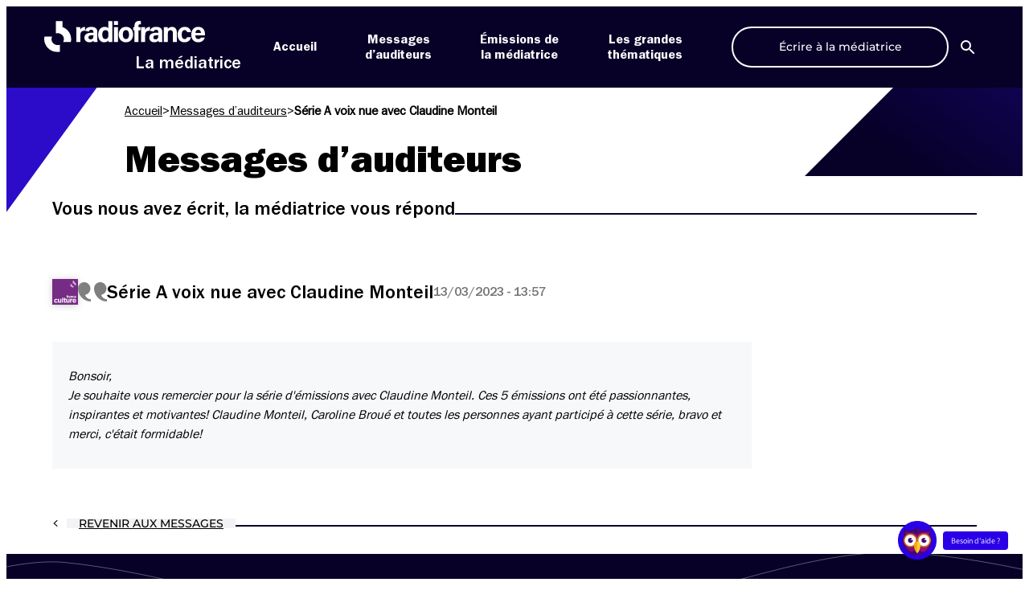

--- FILE ---
content_type: text/html; charset=UTF-8
request_url: https://mediateur.radiofrance.com/messages/serie-a-voix-nue-avec-claudine-monteil/
body_size: 14622
content:
<!DOCTYPE html>
<html lang="fr-FR">

<head>
    <meta name="viewport" content="width=device-width, initial-scale=1"><title>Série A voix nue avec Claudine Monteil &#8211; La Médiatrice</title><link rel="preload" href="https://mediateur.radiofrance.com/wp-content/themes/la-mediatrice/assets/images/logo-radiofrance-wt.svg" as="image" fetchpriority="high"><link rel="preload" href="https://mediateur.radiofrance.com/wp-content/themes/la-mediatrice/assets/images/chaines/france-culture.svg" as="image" fetchpriority="high">

    <meta charset="UTF-8">
    
    <link rel="apple-touch-icon" sizes="180x180" href="https://mediateur.radiofrance.com/wp-content/themes/la-mediatrice/favicons/apple-touch-icon.png">
    <link rel="icon" type="image/png" sizes="32x32" href="https://mediateur.radiofrance.com/wp-content/themes/la-mediatrice/favicons/favicon-32x32.png">
    <link rel="icon" type="image/png" sizes="16x16" href="https://mediateur.radiofrance.com/wp-content/themes/la-mediatrice/favicons/favicon-16x16.png">
    <link rel="manifest" href="https://mediateur.radiofrance.com/wp-content/themes/la-mediatrice/site.webmanifest">
    <link rel="mask-icon" href="https://mediateur.radiofrance.com/wp-content/themes/la-mediatrice/favicons/safari-pinned-tab.svg" color="#2b00e7">
    <meta name="msapplication-TileColor" content="#ffffff">
    <meta name="theme-color" content="#ffffff">

    <script data-cfasync="false" data-no-defer="1" data-no-minify="1" data-no-optimize="1">var ewww_webp_supported=!1;function check_webp_feature(A,e){var w;e=void 0!==e?e:function(){},ewww_webp_supported?e(ewww_webp_supported):((w=new Image).onload=function(){ewww_webp_supported=0<w.width&&0<w.height,e&&e(ewww_webp_supported)},w.onerror=function(){e&&e(!1)},w.src="data:image/webp;base64,"+{alpha:"UklGRkoAAABXRUJQVlA4WAoAAAAQAAAAAAAAAAAAQUxQSAwAAAARBxAR/Q9ERP8DAABWUDggGAAAABQBAJ0BKgEAAQAAAP4AAA3AAP7mtQAAAA=="}[A])}check_webp_feature("alpha");</script><script data-cfasync="false" data-no-defer="1" data-no-minify="1" data-no-optimize="1">var Arrive=function(c,w){"use strict";if(c.MutationObserver&&"undefined"!=typeof HTMLElement){var r,a=0,u=(r=HTMLElement.prototype.matches||HTMLElement.prototype.webkitMatchesSelector||HTMLElement.prototype.mozMatchesSelector||HTMLElement.prototype.msMatchesSelector,{matchesSelector:function(e,t){return e instanceof HTMLElement&&r.call(e,t)},addMethod:function(e,t,r){var a=e[t];e[t]=function(){return r.length==arguments.length?r.apply(this,arguments):"function"==typeof a?a.apply(this,arguments):void 0}},callCallbacks:function(e,t){t&&t.options.onceOnly&&1==t.firedElems.length&&(e=[e[0]]);for(var r,a=0;r=e[a];a++)r&&r.callback&&r.callback.call(r.elem,r.elem);t&&t.options.onceOnly&&1==t.firedElems.length&&t.me.unbindEventWithSelectorAndCallback.call(t.target,t.selector,t.callback)},checkChildNodesRecursively:function(e,t,r,a){for(var i,n=0;i=e[n];n++)r(i,t,a)&&a.push({callback:t.callback,elem:i}),0<i.childNodes.length&&u.checkChildNodesRecursively(i.childNodes,t,r,a)},mergeArrays:function(e,t){var r,a={};for(r in e)e.hasOwnProperty(r)&&(a[r]=e[r]);for(r in t)t.hasOwnProperty(r)&&(a[r]=t[r]);return a},toElementsArray:function(e){return e=void 0!==e&&("number"!=typeof e.length||e===c)?[e]:e}}),e=(l.prototype.addEvent=function(e,t,r,a){a={target:e,selector:t,options:r,callback:a,firedElems:[]};return this._beforeAdding&&this._beforeAdding(a),this._eventsBucket.push(a),a},l.prototype.removeEvent=function(e){for(var t,r=this._eventsBucket.length-1;t=this._eventsBucket[r];r--)e(t)&&(this._beforeRemoving&&this._beforeRemoving(t),(t=this._eventsBucket.splice(r,1))&&t.length&&(t[0].callback=null))},l.prototype.beforeAdding=function(e){this._beforeAdding=e},l.prototype.beforeRemoving=function(e){this._beforeRemoving=e},l),t=function(i,n){var o=new e,l=this,s={fireOnAttributesModification:!1};return o.beforeAdding(function(t){var e=t.target;e!==c.document&&e!==c||(e=document.getElementsByTagName("html")[0]);var r=new MutationObserver(function(e){n.call(this,e,t)}),a=i(t.options);r.observe(e,a),t.observer=r,t.me=l}),o.beforeRemoving(function(e){e.observer.disconnect()}),this.bindEvent=function(e,t,r){t=u.mergeArrays(s,t);for(var a=u.toElementsArray(this),i=0;i<a.length;i++)o.addEvent(a[i],e,t,r)},this.unbindEvent=function(){var r=u.toElementsArray(this);o.removeEvent(function(e){for(var t=0;t<r.length;t++)if(this===w||e.target===r[t])return!0;return!1})},this.unbindEventWithSelectorOrCallback=function(r){var a=u.toElementsArray(this),i=r,e="function"==typeof r?function(e){for(var t=0;t<a.length;t++)if((this===w||e.target===a[t])&&e.callback===i)return!0;return!1}:function(e){for(var t=0;t<a.length;t++)if((this===w||e.target===a[t])&&e.selector===r)return!0;return!1};o.removeEvent(e)},this.unbindEventWithSelectorAndCallback=function(r,a){var i=u.toElementsArray(this);o.removeEvent(function(e){for(var t=0;t<i.length;t++)if((this===w||e.target===i[t])&&e.selector===r&&e.callback===a)return!0;return!1})},this},i=new function(){var s={fireOnAttributesModification:!1,onceOnly:!1,existing:!1};function n(e,t,r){return!(!u.matchesSelector(e,t.selector)||(e._id===w&&(e._id=a++),-1!=t.firedElems.indexOf(e._id)))&&(t.firedElems.push(e._id),!0)}var c=(i=new t(function(e){var t={attributes:!1,childList:!0,subtree:!0};return e.fireOnAttributesModification&&(t.attributes=!0),t},function(e,i){e.forEach(function(e){var t=e.addedNodes,r=e.target,a=[];null!==t&&0<t.length?u.checkChildNodesRecursively(t,i,n,a):"attributes"===e.type&&n(r,i)&&a.push({callback:i.callback,elem:r}),u.callCallbacks(a,i)})})).bindEvent;return i.bindEvent=function(e,t,r){t=void 0===r?(r=t,s):u.mergeArrays(s,t);var a=u.toElementsArray(this);if(t.existing){for(var i=[],n=0;n<a.length;n++)for(var o=a[n].querySelectorAll(e),l=0;l<o.length;l++)i.push({callback:r,elem:o[l]});if(t.onceOnly&&i.length)return r.call(i[0].elem,i[0].elem);setTimeout(u.callCallbacks,1,i)}c.call(this,e,t,r)},i},o=new function(){var a={};function i(e,t){return u.matchesSelector(e,t.selector)}var n=(o=new t(function(){return{childList:!0,subtree:!0}},function(e,r){e.forEach(function(e){var t=e.removedNodes,e=[];null!==t&&0<t.length&&u.checkChildNodesRecursively(t,r,i,e),u.callCallbacks(e,r)})})).bindEvent;return o.bindEvent=function(e,t,r){t=void 0===r?(r=t,a):u.mergeArrays(a,t),n.call(this,e,t,r)},o};d(HTMLElement.prototype),d(NodeList.prototype),d(HTMLCollection.prototype),d(HTMLDocument.prototype),d(Window.prototype);var n={};return s(i,n,"unbindAllArrive"),s(o,n,"unbindAllLeave"),n}function l(){this._eventsBucket=[],this._beforeAdding=null,this._beforeRemoving=null}function s(e,t,r){u.addMethod(t,r,e.unbindEvent),u.addMethod(t,r,e.unbindEventWithSelectorOrCallback),u.addMethod(t,r,e.unbindEventWithSelectorAndCallback)}function d(e){e.arrive=i.bindEvent,s(i,e,"unbindArrive"),e.leave=o.bindEvent,s(o,e,"unbindLeave")}}(window,void 0),ewww_webp_supported=!1;function check_webp_feature(e,t){var r;ewww_webp_supported?t(ewww_webp_supported):((r=new Image).onload=function(){ewww_webp_supported=0<r.width&&0<r.height,t(ewww_webp_supported)},r.onerror=function(){t(!1)},r.src="data:image/webp;base64,"+{alpha:"UklGRkoAAABXRUJQVlA4WAoAAAAQAAAAAAAAAAAAQUxQSAwAAAARBxAR/Q9ERP8DAABWUDggGAAAABQBAJ0BKgEAAQAAAP4AAA3AAP7mtQAAAA==",animation:"UklGRlIAAABXRUJQVlA4WAoAAAASAAAAAAAAAAAAQU5JTQYAAAD/////AABBTk1GJgAAAAAAAAAAAAAAAAAAAGQAAABWUDhMDQAAAC8AAAAQBxAREYiI/gcA"}[e])}function ewwwLoadImages(e){if(e){for(var t=document.querySelectorAll(".batch-image img, .image-wrapper a, .ngg-pro-masonry-item a, .ngg-galleria-offscreen-seo-wrapper a"),r=0,a=t.length;r<a;r++)ewwwAttr(t[r],"data-src",t[r].getAttribute("data-webp")),ewwwAttr(t[r],"data-thumbnail",t[r].getAttribute("data-webp-thumbnail"));for(var i=document.querySelectorAll("div.woocommerce-product-gallery__image"),r=0,a=i.length;r<a;r++)ewwwAttr(i[r],"data-thumb",i[r].getAttribute("data-webp-thumb"))}for(var n=document.querySelectorAll("video"),r=0,a=n.length;r<a;r++)ewwwAttr(n[r],"poster",e?n[r].getAttribute("data-poster-webp"):n[r].getAttribute("data-poster-image"));for(var o,l=document.querySelectorAll("img.ewww_webp_lazy_load"),r=0,a=l.length;r<a;r++)e&&(ewwwAttr(l[r],"data-lazy-srcset",l[r].getAttribute("data-lazy-srcset-webp")),ewwwAttr(l[r],"data-srcset",l[r].getAttribute("data-srcset-webp")),ewwwAttr(l[r],"data-lazy-src",l[r].getAttribute("data-lazy-src-webp")),ewwwAttr(l[r],"data-src",l[r].getAttribute("data-src-webp")),ewwwAttr(l[r],"data-orig-file",l[r].getAttribute("data-webp-orig-file")),ewwwAttr(l[r],"data-medium-file",l[r].getAttribute("data-webp-medium-file")),ewwwAttr(l[r],"data-large-file",l[r].getAttribute("data-webp-large-file")),null!=(o=l[r].getAttribute("srcset"))&&!1!==o&&o.includes("R0lGOD")&&ewwwAttr(l[r],"src",l[r].getAttribute("data-lazy-src-webp"))),l[r].className=l[r].className.replace(/\bewww_webp_lazy_load\b/,"");for(var s=document.querySelectorAll(".ewww_webp"),r=0,a=s.length;r<a;r++)e?(ewwwAttr(s[r],"srcset",s[r].getAttribute("data-srcset-webp")),ewwwAttr(s[r],"src",s[r].getAttribute("data-src-webp")),ewwwAttr(s[r],"data-orig-file",s[r].getAttribute("data-webp-orig-file")),ewwwAttr(s[r],"data-medium-file",s[r].getAttribute("data-webp-medium-file")),ewwwAttr(s[r],"data-large-file",s[r].getAttribute("data-webp-large-file")),ewwwAttr(s[r],"data-large_image",s[r].getAttribute("data-webp-large_image")),ewwwAttr(s[r],"data-src",s[r].getAttribute("data-webp-src"))):(ewwwAttr(s[r],"srcset",s[r].getAttribute("data-srcset-img")),ewwwAttr(s[r],"src",s[r].getAttribute("data-src-img"))),s[r].className=s[r].className.replace(/\bewww_webp\b/,"ewww_webp_loaded");window.jQuery&&jQuery.fn.isotope&&jQuery.fn.imagesLoaded&&(jQuery(".fusion-posts-container-infinite").imagesLoaded(function(){jQuery(".fusion-posts-container-infinite").hasClass("isotope")&&jQuery(".fusion-posts-container-infinite").isotope()}),jQuery(".fusion-portfolio:not(.fusion-recent-works) .fusion-portfolio-wrapper").imagesLoaded(function(){jQuery(".fusion-portfolio:not(.fusion-recent-works) .fusion-portfolio-wrapper").isotope()}))}function ewwwWebPInit(e){ewwwLoadImages(e),ewwwNggLoadGalleries(e),document.arrive(".ewww_webp",function(){ewwwLoadImages(e)}),document.arrive(".ewww_webp_lazy_load",function(){ewwwLoadImages(e)}),document.arrive("videos",function(){ewwwLoadImages(e)}),"loading"==document.readyState?document.addEventListener("DOMContentLoaded",ewwwJSONParserInit):("undefined"!=typeof galleries&&ewwwNggParseGalleries(e),ewwwWooParseVariations(e))}function ewwwAttr(e,t,r){null!=r&&!1!==r&&e.setAttribute(t,r)}function ewwwJSONParserInit(){"undefined"!=typeof galleries&&check_webp_feature("alpha",ewwwNggParseGalleries),check_webp_feature("alpha",ewwwWooParseVariations)}function ewwwWooParseVariations(e){if(e)for(var t=document.querySelectorAll("form.variations_form"),r=0,a=t.length;r<a;r++){var i=t[r].getAttribute("data-product_variations"),n=!1;try{for(var o in i=JSON.parse(i))void 0!==i[o]&&void 0!==i[o].image&&(void 0!==i[o].image.src_webp&&(i[o].image.src=i[o].image.src_webp,n=!0),void 0!==i[o].image.srcset_webp&&(i[o].image.srcset=i[o].image.srcset_webp,n=!0),void 0!==i[o].image.full_src_webp&&(i[o].image.full_src=i[o].image.full_src_webp,n=!0),void 0!==i[o].image.gallery_thumbnail_src_webp&&(i[o].image.gallery_thumbnail_src=i[o].image.gallery_thumbnail_src_webp,n=!0),void 0!==i[o].image.thumb_src_webp&&(i[o].image.thumb_src=i[o].image.thumb_src_webp,n=!0));n&&ewwwAttr(t[r],"data-product_variations",JSON.stringify(i))}catch(e){}}}function ewwwNggParseGalleries(e){if(e)for(var t in galleries){var r=galleries[t];galleries[t].images_list=ewwwNggParseImageList(r.images_list)}}function ewwwNggLoadGalleries(e){e&&document.addEventListener("ngg.galleria.themeadded",function(e,t){window.ngg_galleria._create_backup=window.ngg_galleria.create,window.ngg_galleria.create=function(e,t){var r=$(e).data("id");return galleries["gallery_"+r].images_list=ewwwNggParseImageList(galleries["gallery_"+r].images_list),window.ngg_galleria._create_backup(e,t)}})}function ewwwNggParseImageList(e){for(var t in e){var r=e[t];if(void 0!==r["image-webp"]&&(e[t].image=r["image-webp"],delete e[t]["image-webp"]),void 0!==r["thumb-webp"]&&(e[t].thumb=r["thumb-webp"],delete e[t]["thumb-webp"]),void 0!==r.full_image_webp&&(e[t].full_image=r.full_image_webp,delete e[t].full_image_webp),void 0!==r.srcsets)for(var a in r.srcsets)nggSrcset=r.srcsets[a],void 0!==r.srcsets[a+"-webp"]&&(e[t].srcsets[a]=r.srcsets[a+"-webp"],delete e[t].srcsets[a+"-webp"]);if(void 0!==r.full_srcsets)for(var i in r.full_srcsets)nggFSrcset=r.full_srcsets[i],void 0!==r.full_srcsets[i+"-webp"]&&(e[t].full_srcsets[i]=r.full_srcsets[i+"-webp"],delete e[t].full_srcsets[i+"-webp"])}return e}check_webp_feature("alpha",ewwwWebPInit);</script><meta name='robots' content='index, follow, max-image-preview:large, max-snippet:-1, max-video-preview:-1' />
	<style>img:is([sizes="auto" i], [sizes^="auto," i]) { contain-intrinsic-size: 3000px 1500px }</style>
	<link rel='dns-prefetch' href='//sdk.privacy-center.org'>
<script type="didomi/javascript" data-vendor="c:twitter-rNGnjKz6" src="https://platform.twitter.com/widgets.js" charset="UTF-8"></script>
<script type="didomi/javascript" data-vendor="c:dyduchatb-AFVAAztA" src="https://prod-mediatrice-cht-01.radiofrance.com/chatboxes/Prod/1c4b806a-5c83-47e0-85f7-563988185e4a/9e2bbcad-505b-4e79-b99b-0a5464e58a8a/assembly.min.js" id="dyduchatbox"></script>
<script type="text/javascript">window.gdprAppliesGlobally=true;(function(){function a(e){if(!window.frames[e]){if(document.body&&document.body.firstChild){var t=document.body;var n=document.createElement("iframe");n.style.display="none";n.name=e;n.title=e;t.insertBefore(n,t.firstChild)}
      else{setTimeout(function(){a(e)},5)}}}function e(n,r,o,c,s){function e(e,t,n,a){if(typeof n!=="function"){return}if(!window[r]){window[r]=[]}var i=false;if(s){i=s(e,t,n)}if(!i){window[r].push({command:e,parameter:t,callback:n,version:a})}}e.stub=true;function t(a){if(!window[n]||window[n].stub!==true){return}if(!a.data){return}
        var i=typeof a.data==="string";var e;try{e=i?JSON.parse(a.data):a.data}catch(t){return}if(e[o]){var r=e[o];window[n](r.command,r.parameter,function(e,t){var n={};n[c]={returnValue:e,success:t,callId:r.callId};a.source.postMessage(i?JSON.stringify(n):n,"*")},r.version)}}
        if(typeof window[n]!=="function"){window[n]=e;if(window.addEventListener){window.addEventListener("message",t,false)}else{window.attachEvent("onmessage",t)}}}e("__tcfapi","__tcfapiBuffer","__tcfapiCall","__tcfapiReturn");a("__tcfapiLocator");(function(e,tgt){
        var t=document.createElement("script");t.id="spcloader";t.type="text/javascript";t.async=true;t.src="https://sdk.privacy-center.org/"+e+"/loader.js?target_type=notice&target="+tgt;t.charset="utf-8";var n=document.getElementsByTagName("script")[0];n.parentNode.insertBefore(t,n)})("0ad08901-fea3-47ac-9ee9-757368300b5d","8ytVEgFT")})();</script>
		<script type="text/javascript" async>
		// Reload Page when consent changes
		window.didomiEventListeners = window.didomiEventListeners || [];
		window.didomiEventListeners.push({
			event: "consent.changed",
			listener: function (context) {
				window.location.reload(true);
			}
		});
		// Remove previous cookies from root Domain
		document.cookie = 'didomi_token=; path=/; domain=.radiofrance.com; expires=' + new Date(0).toUTCString();
		document.cookie = 'euconsent-v2=; path=/; domain=.radiofrance.com; expires=' + new Date(0).toUTCString();
		// Force customDomain
		window.didomiConfig = {
			cookies: {
				local: {
					customDomain: 'mediateur.radiofrance.com'
				}
			}
		};
		</script>
				<script type="text/javascript" async>
		document.addEventListener("DOMContentLoaded", (event) => {
			var btnDidomi = document.querySelectorAll('a[href="#didomi"]');
			if (!btnDidomi) return;

			btnDidomi.forEach(function(btn, index){
				btn.addEventListener('click', (e) => {
					e.preventDefault();
					window.Didomi.preferences.show()
				});
			});
		});
		</script>
		
	<!-- This site is optimized with the Yoast SEO plugin v26.4 - https://yoast.com/wordpress/plugins/seo/ -->
	<link rel="canonical" href="https://mediateur.radiofrance.com/message/serie-a-voix-nue-avec-claudine-monteil/" />
	<meta property="og:locale" content="fr_FR" />
	<meta property="og:type" content="article" />
	<meta property="og:title" content="Série A voix nue avec Claudine Monteil &#8211; La Médiatrice" />
	<meta property="og:url" content="https://mediateur.radiofrance.com/message/serie-a-voix-nue-avec-claudine-monteil/" />
	<meta property="og:site_name" content="La Médiatrice" />
	<meta property="article:publisher" content="https://www.facebook.com/MediatriceRadioFrance" />
	<meta property="article:modified_time" content="2023-03-13T12:57:43+00:00" />
	<meta property="og:image" content="https://mediateur.radiofrance.com/wp-farm-static/wp-content/la-mediatrice/2024/03/Meditraice-Accueil.jpg" />
	<meta property="og:image:width" content="1223" />
	<meta property="og:image:height" content="600" />
	<meta property="og:image:type" content="image/jpeg" />
	<meta name="twitter:card" content="summary_large_image" />
	<meta name="twitter:site" content="@mediatriceRF" />
	<script type="application/ld+json" class="yoast-schema-graph">{"@context":"https://schema.org","@graph":[{"@type":"WebPage","@id":"https://mediateur.radiofrance.com/message/serie-a-voix-nue-avec-claudine-monteil/","url":"https://mediateur.radiofrance.com/message/serie-a-voix-nue-avec-claudine-monteil/","name":"Série A voix nue avec Claudine Monteil &#8211; La Médiatrice","isPartOf":{"@id":"https://mediateur.radiofrance.com/#website"},"datePublished":"2023-03-13T12:57:41+00:00","dateModified":"2023-03-13T12:57:43+00:00","breadcrumb":{"@id":"https://mediateur.radiofrance.com/message/serie-a-voix-nue-avec-claudine-monteil/#breadcrumb"},"inLanguage":"fr-FR","potentialAction":[{"@type":"ReadAction","target":["https://mediateur.radiofrance.com/message/serie-a-voix-nue-avec-claudine-monteil/"]}]},{"@type":"BreadcrumbList","@id":"https://mediateur.radiofrance.com/message/serie-a-voix-nue-avec-claudine-monteil/#breadcrumb","itemListElement":[{"@type":"ListItem","position":1,"name":"Accueil","item":"https://mediateur.radiofrance.com/"},{"@type":"ListItem","position":2,"name":"Messages d’auditeurs","item":"https://mediateur.radiofrance.com/messages/"},{"@type":"ListItem","position":3,"name":"Série A voix nue avec Claudine Monteil"}]},{"@type":"WebSite","@id":"https://mediateur.radiofrance.com/#website","url":"https://mediateur.radiofrance.com/","name":"La Médiatrice","description":"commenter, réagir, questionner","potentialAction":[{"@type":"SearchAction","target":{"@type":"EntryPoint","urlTemplate":"https://mediateur.radiofrance.com/?s={search_term_string}"},"query-input":{"@type":"PropertyValueSpecification","valueRequired":true,"valueName":"search_term_string"}}],"inLanguage":"fr-FR"}]}</script>
	<!-- / Yoast SEO plugin. -->


<link rel='dns-prefetch' href='//mediateur.radiofrance.com' />
		<style type="text/css">
			#wpadminbar #wp-admin-bar-my-networks > .ab-item:first-child:before {
				content: "\f325";
				top: 3px;
			}
		</style>
		<link rel='stylesheet' id='wp-block-library-css' href='https://mediateur.radiofrance.com/wp-includes/css/dist/block-library/style.min.css?ver=1763977012' type='text/css' media='all' />
<style id='global-styles-inline-css' type='text/css'>
:root{--wp--preset--aspect-ratio--square: 1;--wp--preset--aspect-ratio--4-3: 4/3;--wp--preset--aspect-ratio--3-4: 3/4;--wp--preset--aspect-ratio--3-2: 3/2;--wp--preset--aspect-ratio--2-3: 2/3;--wp--preset--aspect-ratio--16-9: 16/9;--wp--preset--aspect-ratio--9-16: 9/16;--wp--preset--color--black: #000000;--wp--preset--color--cyan-bluish-gray: #abb8c3;--wp--preset--color--white: #ffffff;--wp--preset--color--pale-pink: #f78da7;--wp--preset--color--vivid-red: #cf2e2e;--wp--preset--color--luminous-vivid-orange: #ff6900;--wp--preset--color--luminous-vivid-amber: #fcb900;--wp--preset--color--light-green-cyan: #7bdcb5;--wp--preset--color--vivid-green-cyan: #00d084;--wp--preset--color--pale-cyan-blue: #8ed1fc;--wp--preset--color--vivid-cyan-blue: #0693e3;--wp--preset--color--vivid-purple: #9b51e0;--wp--preset--color--black-mediatrice: #070027;--wp--preset--color--blue-mediatrice: #2B00E7;--wp--preset--gradient--vivid-cyan-blue-to-vivid-purple: linear-gradient(135deg,rgba(6,147,227,1) 0%,rgb(155,81,224) 100%);--wp--preset--gradient--light-green-cyan-to-vivid-green-cyan: linear-gradient(135deg,rgb(122,220,180) 0%,rgb(0,208,130) 100%);--wp--preset--gradient--luminous-vivid-amber-to-luminous-vivid-orange: linear-gradient(135deg,rgba(252,185,0,1) 0%,rgba(255,105,0,1) 100%);--wp--preset--gradient--luminous-vivid-orange-to-vivid-red: linear-gradient(135deg,rgba(255,105,0,1) 0%,rgb(207,46,46) 100%);--wp--preset--gradient--very-light-gray-to-cyan-bluish-gray: linear-gradient(135deg,rgb(238,238,238) 0%,rgb(169,184,195) 100%);--wp--preset--gradient--cool-to-warm-spectrum: linear-gradient(135deg,rgb(74,234,220) 0%,rgb(151,120,209) 20%,rgb(207,42,186) 40%,rgb(238,44,130) 60%,rgb(251,105,98) 80%,rgb(254,248,76) 100%);--wp--preset--gradient--blush-light-purple: linear-gradient(135deg,rgb(255,206,236) 0%,rgb(152,150,240) 100%);--wp--preset--gradient--blush-bordeaux: linear-gradient(135deg,rgb(254,205,165) 0%,rgb(254,45,45) 50%,rgb(107,0,62) 100%);--wp--preset--gradient--luminous-dusk: linear-gradient(135deg,rgb(255,203,112) 0%,rgb(199,81,192) 50%,rgb(65,88,208) 100%);--wp--preset--gradient--pale-ocean: linear-gradient(135deg,rgb(255,245,203) 0%,rgb(182,227,212) 50%,rgb(51,167,181) 100%);--wp--preset--gradient--electric-grass: linear-gradient(135deg,rgb(202,248,128) 0%,rgb(113,206,126) 100%);--wp--preset--gradient--midnight: linear-gradient(135deg,rgb(2,3,129) 0%,rgb(40,116,252) 100%);--wp--preset--font-size--small: 13px;--wp--preset--font-size--medium: 20px;--wp--preset--font-size--large: 36px;--wp--preset--font-size--x-large: 42px;--wp--preset--font-family--montserrat: Montserrat, sans-serif;--wp--preset--spacing--20: 0.44rem;--wp--preset--spacing--30: 0.67rem;--wp--preset--spacing--40: 1rem;--wp--preset--spacing--50: 1.5rem;--wp--preset--spacing--60: 2.25rem;--wp--preset--spacing--70: 3.38rem;--wp--preset--spacing--80: 5.06rem;--wp--preset--shadow--natural: 6px 6px 9px rgba(0, 0, 0, 0.2);--wp--preset--shadow--deep: 12px 12px 50px rgba(0, 0, 0, 0.4);--wp--preset--shadow--sharp: 6px 6px 0px rgba(0, 0, 0, 0.2);--wp--preset--shadow--outlined: 6px 6px 0px -3px rgba(255, 255, 255, 1), 6px 6px rgba(0, 0, 0, 1);--wp--preset--shadow--crisp: 6px 6px 0px rgba(0, 0, 0, 1);}:root { --wp--style--global--content-size: calc(100% - 48px);--wp--style--global--wide-size: 1100px; }:where(body) { margin: 0; }.wp-site-blocks > .alignleft { float: left; margin-right: 2em; }.wp-site-blocks > .alignright { float: right; margin-left: 2em; }.wp-site-blocks > .aligncenter { justify-content: center; margin-left: auto; margin-right: auto; }:where(.is-layout-flex){gap: 0.5em;}:where(.is-layout-grid){gap: 0.5em;}.is-layout-flow > .alignleft{float: left;margin-inline-start: 0;margin-inline-end: 2em;}.is-layout-flow > .alignright{float: right;margin-inline-start: 2em;margin-inline-end: 0;}.is-layout-flow > .aligncenter{margin-left: auto !important;margin-right: auto !important;}.is-layout-constrained > .alignleft{float: left;margin-inline-start: 0;margin-inline-end: 2em;}.is-layout-constrained > .alignright{float: right;margin-inline-start: 2em;margin-inline-end: 0;}.is-layout-constrained > .aligncenter{margin-left: auto !important;margin-right: auto !important;}.is-layout-constrained > :where(:not(.alignleft):not(.alignright):not(.alignfull)){max-width: var(--wp--style--global--content-size);margin-left: auto !important;margin-right: auto !important;}.is-layout-constrained > .alignwide{max-width: var(--wp--style--global--wide-size);}body .is-layout-flex{display: flex;}.is-layout-flex{flex-wrap: wrap;align-items: center;}.is-layout-flex > :is(*, div){margin: 0;}body .is-layout-grid{display: grid;}.is-layout-grid > :is(*, div){margin: 0;}body{padding-top: 0px;padding-right: 0px;padding-bottom: 0px;padding-left: 0px;}a:where(:not(.wp-element-button)){text-decoration: underline;}:root :where(.wp-element-button, .wp-block-button__link){background-color: #32373c;border-width: 0;color: #fff;font-family: inherit;font-size: inherit;line-height: inherit;padding: calc(0.667em + 2px) calc(1.333em + 2px);text-decoration: none;}.has-black-color{color: var(--wp--preset--color--black) !important;}.has-cyan-bluish-gray-color{color: var(--wp--preset--color--cyan-bluish-gray) !important;}.has-white-color{color: var(--wp--preset--color--white) !important;}.has-pale-pink-color{color: var(--wp--preset--color--pale-pink) !important;}.has-vivid-red-color{color: var(--wp--preset--color--vivid-red) !important;}.has-luminous-vivid-orange-color{color: var(--wp--preset--color--luminous-vivid-orange) !important;}.has-luminous-vivid-amber-color{color: var(--wp--preset--color--luminous-vivid-amber) !important;}.has-light-green-cyan-color{color: var(--wp--preset--color--light-green-cyan) !important;}.has-vivid-green-cyan-color{color: var(--wp--preset--color--vivid-green-cyan) !important;}.has-pale-cyan-blue-color{color: var(--wp--preset--color--pale-cyan-blue) !important;}.has-vivid-cyan-blue-color{color: var(--wp--preset--color--vivid-cyan-blue) !important;}.has-vivid-purple-color{color: var(--wp--preset--color--vivid-purple) !important;}.has-black-mediatrice-color{color: var(--wp--preset--color--black-mediatrice) !important;}.has-blue-mediatrice-color{color: var(--wp--preset--color--blue-mediatrice) !important;}.has-black-background-color{background-color: var(--wp--preset--color--black) !important;}.has-cyan-bluish-gray-background-color{background-color: var(--wp--preset--color--cyan-bluish-gray) !important;}.has-white-background-color{background-color: var(--wp--preset--color--white) !important;}.has-pale-pink-background-color{background-color: var(--wp--preset--color--pale-pink) !important;}.has-vivid-red-background-color{background-color: var(--wp--preset--color--vivid-red) !important;}.has-luminous-vivid-orange-background-color{background-color: var(--wp--preset--color--luminous-vivid-orange) !important;}.has-luminous-vivid-amber-background-color{background-color: var(--wp--preset--color--luminous-vivid-amber) !important;}.has-light-green-cyan-background-color{background-color: var(--wp--preset--color--light-green-cyan) !important;}.has-vivid-green-cyan-background-color{background-color: var(--wp--preset--color--vivid-green-cyan) !important;}.has-pale-cyan-blue-background-color{background-color: var(--wp--preset--color--pale-cyan-blue) !important;}.has-vivid-cyan-blue-background-color{background-color: var(--wp--preset--color--vivid-cyan-blue) !important;}.has-vivid-purple-background-color{background-color: var(--wp--preset--color--vivid-purple) !important;}.has-black-mediatrice-background-color{background-color: var(--wp--preset--color--black-mediatrice) !important;}.has-blue-mediatrice-background-color{background-color: var(--wp--preset--color--blue-mediatrice) !important;}.has-black-border-color{border-color: var(--wp--preset--color--black) !important;}.has-cyan-bluish-gray-border-color{border-color: var(--wp--preset--color--cyan-bluish-gray) !important;}.has-white-border-color{border-color: var(--wp--preset--color--white) !important;}.has-pale-pink-border-color{border-color: var(--wp--preset--color--pale-pink) !important;}.has-vivid-red-border-color{border-color: var(--wp--preset--color--vivid-red) !important;}.has-luminous-vivid-orange-border-color{border-color: var(--wp--preset--color--luminous-vivid-orange) !important;}.has-luminous-vivid-amber-border-color{border-color: var(--wp--preset--color--luminous-vivid-amber) !important;}.has-light-green-cyan-border-color{border-color: var(--wp--preset--color--light-green-cyan) !important;}.has-vivid-green-cyan-border-color{border-color: var(--wp--preset--color--vivid-green-cyan) !important;}.has-pale-cyan-blue-border-color{border-color: var(--wp--preset--color--pale-cyan-blue) !important;}.has-vivid-cyan-blue-border-color{border-color: var(--wp--preset--color--vivid-cyan-blue) !important;}.has-vivid-purple-border-color{border-color: var(--wp--preset--color--vivid-purple) !important;}.has-black-mediatrice-border-color{border-color: var(--wp--preset--color--black-mediatrice) !important;}.has-blue-mediatrice-border-color{border-color: var(--wp--preset--color--blue-mediatrice) !important;}.has-vivid-cyan-blue-to-vivid-purple-gradient-background{background: var(--wp--preset--gradient--vivid-cyan-blue-to-vivid-purple) !important;}.has-light-green-cyan-to-vivid-green-cyan-gradient-background{background: var(--wp--preset--gradient--light-green-cyan-to-vivid-green-cyan) !important;}.has-luminous-vivid-amber-to-luminous-vivid-orange-gradient-background{background: var(--wp--preset--gradient--luminous-vivid-amber-to-luminous-vivid-orange) !important;}.has-luminous-vivid-orange-to-vivid-red-gradient-background{background: var(--wp--preset--gradient--luminous-vivid-orange-to-vivid-red) !important;}.has-very-light-gray-to-cyan-bluish-gray-gradient-background{background: var(--wp--preset--gradient--very-light-gray-to-cyan-bluish-gray) !important;}.has-cool-to-warm-spectrum-gradient-background{background: var(--wp--preset--gradient--cool-to-warm-spectrum) !important;}.has-blush-light-purple-gradient-background{background: var(--wp--preset--gradient--blush-light-purple) !important;}.has-blush-bordeaux-gradient-background{background: var(--wp--preset--gradient--blush-bordeaux) !important;}.has-luminous-dusk-gradient-background{background: var(--wp--preset--gradient--luminous-dusk) !important;}.has-pale-ocean-gradient-background{background: var(--wp--preset--gradient--pale-ocean) !important;}.has-electric-grass-gradient-background{background: var(--wp--preset--gradient--electric-grass) !important;}.has-midnight-gradient-background{background: var(--wp--preset--gradient--midnight) !important;}.has-small-font-size{font-size: var(--wp--preset--font-size--small) !important;}.has-medium-font-size{font-size: var(--wp--preset--font-size--medium) !important;}.has-large-font-size{font-size: var(--wp--preset--font-size--large) !important;}.has-x-large-font-size{font-size: var(--wp--preset--font-size--x-large) !important;}.has-montserrat-font-family{font-family: var(--wp--preset--font-family--montserrat) !important;}
:where(.wp-block-post-template.is-layout-flex){gap: 1.25em;}:where(.wp-block-post-template.is-layout-grid){gap: 1.25em;}
:where(.wp-block-columns.is-layout-flex){gap: 2em;}:where(.wp-block-columns.is-layout-grid){gap: 2em;}
:root :where(.wp-block-pullquote){font-size: 1.5em;line-height: 1.6;}
</style>
<link rel='stylesheet' id='mediatrice-css-css' href='https://mediateur.radiofrance.com/wp-content/themes/la-mediatrice/assets/styles/style-slim.css?ver=1763977012' type='text/css' media='all' />
<script type="text/javascript" src="https://mediateur.radiofrance.com/wp-includes/js/jquery/jquery.min.js?ver=1763977012" id="jquery-core-js"></script>
<script type="text/javascript" src="https://mediateur.radiofrance.com/wp-includes/js/jquery/jquery-migrate.min.js?ver=1763977012" id="jquery-migrate-js"></script>
<link rel="alternate" title="oEmbed (JSON)" type="application/json+oembed" href="https://mediateur.radiofrance.com/wp-json/oembed/1.0/embed?url=https%3A%2F%2Fmediateur.radiofrance.com%2Fmessages%2Fserie-a-voix-nue-avec-claudine-monteil%2F" />
<link rel="alternate" title="oEmbed (XML)" type="text/xml+oembed" href="https://mediateur.radiofrance.com/wp-json/oembed/1.0/embed?url=https%3A%2F%2Fmediateur.radiofrance.com%2Fmessages%2Fserie-a-voix-nue-avec-claudine-monteil%2F&#038;format=xml" />
<style>.wp-block-gallery.is-cropped .blocks-gallery-item picture{height:100%;width:100%;}</style><link rel="icon" href="https://mediateur.radiofrance.com/wp-farm-static/wp-content/la-mediatrice/2023/09/cropped-radio-france-entreprise-avatar-32x32.png" sizes="32x32" />
<link rel="icon" href="https://mediateur.radiofrance.com/wp-farm-static/wp-content/la-mediatrice/2023/09/cropped-radio-france-entreprise-avatar-192x192.png" sizes="192x192" />
<link rel="apple-touch-icon" href="https://mediateur.radiofrance.com/wp-farm-static/wp-content/la-mediatrice/2023/09/cropped-radio-france-entreprise-avatar-180x180.png" />
<meta name="msapplication-TileImage" content="https://mediateur.radiofrance.com/wp-farm-static/wp-content/la-mediatrice/2023/09/cropped-radio-france-entreprise-avatar-270x270.png" />
<noscript><style>.perfmatters-lazy[data-src]{display:none !important;}</style></noscript><style>.perfmatters-lazy.pmloaded,.perfmatters-lazy.pmloaded>img,.perfmatters-lazy>img.pmloaded,.perfmatters-lazy[data-ll-status=entered]{animation:500ms pmFadeIn}@keyframes pmFadeIn{0%{opacity:0}100%{opacity:1}}</style></head>

<body id="messages" class="wp-singular message-template-default single single-message postid-342252 wp-theme-la-mediatrice messages">
    <ul class="a11y-skip">
        <li class="a11y-skip__navitem">
            <a class="a11y-skip__navlink" href="#menu">Aller au menu</a>
        </li>
        <li class="a11y-skip__navitem">
            <a class="a11y-skip__navlink" href="#main">Aller au contenu</a>
        </li>
        <li class="a11y-skip__navitem">
            <a class="a11y-skip__navlink" href="#footer">Aller au pied de page</a>
        </li>
    </ul>

    
    <svg aria-hidden="true" style="position:absolute" width="0" height="0">
    <symbol viewBox="0 0 22 16" id="icon-arrow" xmlns="http://www.w3.org/2000/svg">
        <path d="M.271 8.559l7.204 7.204c.316.316.813.316 1.107 0 .316-.316.316-.813 0-1.107L2.71 8.785h17.998a.8.8 0 00.79-.79.8.8 0 00-.79-.791H2.733l5.871-5.872c.316-.316.316-.812 0-1.106A.784.784 0 008.04 0a.784.784 0 00-.565.226L.271 7.43a.749.749 0 00-.226.564c0 .226.09.407.226.565z" />
    </symbol>
    <symbol viewBox="0 0 11 14" id="icon-caret" xmlns="http://www.w3.org/2000/svg">
        <path d="M0 14l11-7L0 0v14z" />
    </symbol>
    <symbol viewBox="0 0 13 8" id="icon-chevron" xmlns="http://www.w3.org/2000/svg">
        <path d="M6.4 7.9c-.3 0-.5-.1-.7-.3L.2 1.5C-.1 1.1-.1.5.3.2c.4-.3 1-.3 1.3.1l4.8 5.4L11.2.3c.3-.4.9-.4 1.3-.1.4.3.4.9.1 1.3L7.1 7.6c-.2.2-.4.3-.7.3z" />
    </symbol>
    <symbol viewBox="0 0 22 22" id="icon-double-chevron" xmlns="http://www.w3.org/2000/svg">
        <path d="M2.967 13L11 4.985 19.032 13l2.468-2.467L11 .033.5 10.533 2.967 13z" />
        <path d="M2.967 22L11 13.985 19.032 22l2.468-2.468L11 9.032.5 19.532 2.967 22z" />
    </symbol>
    <symbol viewBox="0 0 20 20" id="icon-enveloppe" xmlns="http://www.w3.org/2000/svg">
        <path fill-rule="evenodd" clip-rule="evenodd" d="M18.908 2.414a.278.278 0 00-.29-.04L1.156 10.15a.258.258 0 00-.156.231c-.001.1.057.19.15.234l3.45 1.492c.09.043 7.2-3.548 7.2-3.548l-4.366 4.688a.5.5 0 00-.134.34v3.489a.5.5 0 00.86.347l2.281-2.37 3.601 1.746a.28.28 0 00.223.004.262.262 0 00.15-.16l4.573-13.958a.251.251 0 00-.08-.271z" />
    </symbol>
    <symbol viewBox="0 0 10 21" id="icon-fb" xmlns="http://www.w3.org/2000/svg">
        <path fill-rule="evenodd" clip-rule="evenodd" d="M2.486 20.299V10.263H.411V6.804h2.075V4.728c0-2.822 1.172-4.5 4.501-4.5H9.76v3.46H8.026c-1.296 0-1.381.483-1.381 1.385L6.64 6.804h3.138l-.367 3.459H6.64v10.036H2.486z" />
    </symbol>
    <symbol viewBox="0 0 36 28" id="icon-filter" xmlns="http://www.w3.org/2000/svg">
        <path d="M21.1 5H1.9C1.403 5 1 4.552 1 4s.403-1 .9-1h19.2c.497 0 .9.448.9 1s-.403 1-.9 1zm13 10H14.9c-.497 0-.9-.448-.9-1s.403-1 .9-1h19.2c.497 0 .9.448.9 1s-.403 1-.9 1zm.987 10H22.913c-.504 0-.913-.448-.913-1s.409-1 .913-1h12.174c.504 0 .913.448.913 1s-.409 1-.913 1zm-21.065 0H.978A.99.99 0 010 24c0-.552.438-1 .978-1h13.044A.99.99 0 0115 24a.99.99 0 01-.978 1z" />
        <path fill-rule="evenodd" clip-rule="evenodd" d="M22.318 7.682a4.499 4.499 0 106.363-6.362 4.499 4.499 0 00-6.363 6.362zm1.273-5.091a2.701 2.701 0 113.819 3.82 2.701 2.701 0 01-3.82-3.82zM7.318 17.682a4.499 4.499 0 106.363-6.362 4.499 4.499 0 00-6.363 6.362zm1.273-5.091a2.701 2.701 0 013.818 3.818 2.701 2.701 0 01-3.818-3.818zm6.727 14.091a4.5 4.5 0 106.363-6.362 4.5 4.5 0 00-6.363 6.362zm1.273-5.091a2.701 2.701 0 113.819 3.82 2.701 2.701 0 01-3.82-3.82z" />
        <path d="M35.045 5h-5.09C29.427 5 29 4.552 29 4s.427-1 .954-1h5.091c.528 0 .955.448.955 1s-.427 1-.955 1zM6.182 15H1.818C1.366 15 1 14.552 1 14s.366-1 .818-1h4.364c.452 0 .818.448.818 1s-.366 1-.818 1z" />
    </symbol>
    <symbol viewBox="0 0 512 512" id="icon-instgm" xmlns="http://www.w3.org/2000/svg">
        <path d="M256 46.1c68.4 0 76.5.3 103.4 1.5 25 1.1 38.5 5.3 47.5 8.8 11.9 4.6 20.5 10.2 29.4 19.1 9 9 14.5 17.5 19.2 29.4 3.5 9 7.7 22.6 8.8 47.5 1.2 27 1.5 35.1 1.5 103.4s-.3 76.5-1.5 103.4c-1.1 25-5.3 38.5-8.8 47.5-4.6 11.9-10.2 20.5-19.1 29.4-9 9-17.5 14.5-29.4 19.2-9 3.5-22.6 7.7-47.5 8.8-27 1.2-35.1 1.5-103.4 1.5s-76.5-.3-103.4-1.5c-25-1.1-38.5-5.3-47.5-8.8-11.9-4.6-20.5-10.2-29.4-19.1-9-9-14.5-17.5-19.2-29.4-3.5-9-7.7-22.6-8.8-47.5-1.2-27-1.5-35.1-1.5-103.4s.3-76.5 1.5-103.4c1.1-25 5.3-38.5 8.8-47.5 4.6-11.9 10.2-20.5 19.1-29.4 9-9 17.5-14.5 29.4-19.2 9-3.5 22.6-7.7 47.5-8.8 26.9-1.2 35-1.5 103.4-1.5zM256 0c-69.5 0-78.2.3-105.5 1.5-27.2 1.2-45.9 5.6-62.1 11.9C71.5 20 57.2 28.7 43 43 28.7 57.2 20 71.5 13.4 88.3c-6.3 16.3-10.7 34.9-11.9 62.1C.3 177.8 0 186.5 0 256s.3 78.2 1.5 105.5c1.2 27.2 5.6 45.9 11.9 62.1C20 440.5 28.7 454.8 43 469c14.2 14.2 28.5 23 45.3 29.5 16.3 6.3 34.9 10.7 62.1 11.9 27.3 1.2 36 1.5 105.5 1.5s78.2-.3 105.5-1.5c27.2-1.2 45.9-5.6 62.1-11.9 16.8-6.5 31.1-15.3 45.3-29.5s23-28.5 29.5-45.3c6.3-16.3 10.7-34.9 11.9-62.1 1.2-27.3 1.5-36 1.5-105.5s-.3-78.2-1.5-105.5c-1.2-27.2-5.6-45.9-11.9-62.1-6.3-17-15-31.3-29.3-45.5-14.2-14.2-28.5-23-45.3-29.5-16.3-6.3-34.9-10.7-62.1-11.9C334.2.3 325.5 0 256 0z" />
        <path d="M256 124.5c-72.6 0-131.5 58.9-131.5 131.5S183.4 387.5 256 387.5 387.5 328.6 387.5 256 328.6 124.5 256 124.5zm0 216.8c-47.1 0-85.3-38.2-85.3-85.3s38.2-85.3 85.3-85.3c47.1 0 85.3 38.2 85.3 85.3s-38.2 85.3-85.3 85.3zm167.4-222c0 16.955-13.745 30.7-30.7 30.7S362 136.255 362 119.3s13.745-30.7 30.7-30.7 30.7 13.745 30.7 30.7z" />
    </symbol>
    <symbol viewBox="0 0 20 19" id="icon-lkdn" xmlns="http://www.w3.org/2000/svg">
        <path fill-rule="evenodd" clip-rule="evenodd" d="M4.845 18.959H.831V6.917h4.014v12.042zM2.826 4.24h-.023C1.605 4.24.831 3.349.831 2.234c0-1.139.798-2.006 2.018-2.006 1.221 0 1.973.867 1.996 2.006 0 1.115-.775 2.008-2.02 2.008zm16.739 14.719H15.62v-6.295c0-1.581-.57-2.66-1.999-2.66-1.09 0-1.739.727-2.024 1.43-.104.252-.13.602-.13.954v6.571H7.522s.052-10.662 0-11.766h3.945V8.86c.524-.801 1.461-1.943 3.556-1.943 2.596 0 4.542 1.682 4.542 5.296v6.746z" />
    </symbol>
    <symbol viewBox="0 0 18 20" id="icon-play" xmlns="http://www.w3.org/2000/svg">
        <path d="M17.468 10.478L.19 19.98V.975l17.278 9.503z" />
    </symbol>
    <symbol viewBox="0 0 36 24" id="icon-quote" xmlns="http://www.w3.org/2000/svg">
        <path d="M.014 8.19C.011 8.093 0 8.001 0 7.905c0-.033.005-.064.005-.095 0-.064-.005-.126-.005-.19l.014.01C.156 3.393 3.55 0 7.723 0c4.266 0 7.722 3.54 7.722 7.906 0 3.983-2.881 7.27-6.626 7.816.931 3.158 3.791 5.456 7.181 5.456V24C7.343 23.999.307 16.977.014 8.19zm20 0c-.003-.096-.014-.188-.014-.284 0-.033.005-.064.005-.095 0-.064-.005-.126-.005-.19l.014.01C20.156 3.393 23.55 0 27.723 0c4.266 0 7.723 3.54 7.723 7.906 0 3.983-2.882 7.27-6.627 7.816.931 3.158 3.79 5.456 7.181 5.456V24c-8.657-.001-15.693-7.023-15.986-15.81z" />
    </symbol>
    <symbol viewBox="0 0 18 18" id="icon-search" xmlns="http://www.w3.org/2000/svg">
        <path fill-rule="evenodd" clip-rule="evenodd" d="M11.71 11l-.28-.27A6.471 6.471 0 0013 6.5 6.5 6.5 0 106.5 13c1.61 0 3.09-.59 4.23-1.57l.27.28v.79l5 4.99L17.49 16l-4.99-5h-.79zM2 6.5C2 4.01 4.01 2 6.5 2S11 4.01 11 6.5 8.99 11 6.5 11 2 8.99 2 6.5z" />
    </symbol>
    <symbol viewBox="0 0 24 24" id="icon-x" xmlns="http://www.w3.org/2000/svg">
        <path d="M18.901 1.153h3.68l-8.04 9.19L24 22.846h-7.406l-5.8-7.584-6.638 7.584H.474l8.6-9.83L0 1.154h7.594l5.243 6.932zM17.61 20.644h2.039L6.486 3.24H4.298z" />
    </symbol>
</svg>
    <header class="header--main" role="banner">
        <div class="header--main-wrap">
            <a class="header--main-logo" href="https://mediateur.radiofrance.com">
                <div class="logo">
                    <img data-perfmatters-preload src="https://mediateur.radiofrance.com/wp-content/themes/la-mediatrice/assets/images/logo-radiofrance-wt.svg" alt="La médiatrice Radio France" width="200" height="38" fetchpriority="high">
                    <span>La médiatrice</span>
                </div>
            </a>
            <nav class="nav--main" role="navigation">
                <button type="button" class="btn--toggle-menu">
                    <span class="label-menu">Menu</span>
                    <span class="icon-menu">
                        <span class="top-bar"></span>
                        <span class="middle-bar"></span>
                        <span class="bottom-bar"></span>
                    </span>
                </button>
                <div class="header--search mobile" role="search">
                    <form class="form-search" action="https://mediateur.radiofrance.com">
    <div class="input--field search">
        <label class="sr-only" for="searchform">Recherche</label>
        <input name="s" id="searchform" type="text" value="" placeholder="Rechercher" required>
    </div>
    <button class="form-search__submit" type="submit">
        <svg class="icon icon-search" aria-hidden="true" focusable="false">
            <use xlink:href="#icon-search"></use>
        </svg>
        <span class="sr-only button--label">Recherche</span>
    </button>
</form>                </div>
                <div id="menu" class="menu-wrap">
                    <ul><li id="menu-item-59" class="menu-item menu-item-type-post_type menu-item-object-page menu-item-home menu-item-59"><a href="https://mediateur.radiofrance.com/">Accueil</a></li>
<li id="menu-item-357677" class="menu-item menu-item-type-post_type_archive menu-item-object-message menu-item-357677"><a href="https://mediateur.radiofrance.com/messages/">Messages d&rsquo;auditeurs</a></li>
<li id="menu-item-80" class="menu-item menu-item-type-taxonomy menu-item-object-category menu-item-80"><a href="https://mediateur.radiofrance.com/rendez-vous/">Émissions de la médiatrice</a></li>
<li id="menu-item-56" class="menu-item menu-item-type-taxonomy menu-item-object-category menu-item-56"><a href="https://mediateur.radiofrance.com/infos/">Les grandes thématiques</a></li>
<li><a class="button btn-outline" href="https://mediateur.radiofrance.com/mediateur/"><span class="button--label">Écrire à la médiatrice</span></a></li></ul>                    <div class="header--main-search" role="search">
                        <form action="https://mediateur.radiofrance.com" method="get" class="form--search">
                            <button type="button" class="toggle-search">
                                <svg class="icon icon-search" aria-hidden="true" focusable="false">
                                    <use xlink:href="#icon-search"></use>
                                </svg>
                                <span class="button--label">Recherche</span>
                            </button>
                            <div class="form--search-wrap hidden">
                                <label class="sr-only" for="search">Rechercher sur le site</label>
                                <input type="text" name="s" id="search" placeholder="Rechercher un article" value="" required>
                                <button class="icobutton" type="submit">
                                    <svg class="icon icon-search" aria-hidden="true" focusable="false">
                                        <use xlink:href="#icon-search"></use>
                                    </svg>
                                    <span class="button--label">Recherche</span>
                                </button>
                            </div>
                        </form>
                    </div>
                </div>
            </nav>
        </div>

    </header>

    <main id="main" role="main">
        <div class="breadcrumb"><div class="breadcrumb__wrap"><a href="https://mediateur.radiofrance.com/">Accueil</a> <div class="sep"> &gt; </div> <a href="https://mediateur.radiofrance.com/messages/">Messages d’auditeurs</a> <div class="sep"> &gt; </div> <div class="breadcrumb_last" aria-current="page">Série A voix nue avec Claudine Monteil</div></div></div>
<section class="message">
    <header class="page-header">
        <div class="page-header__wrap">

            <div class="page-header__title">
                <span>Messages d’auditeurs</span>
            </div>
                            <div class="page-header__subtitle">
                    <span>Vous nous avez écrit, la médiatrice vous répond</span>
                </div>
            
            <div class="page-header__banner">
                
                <div class="message__meta">

                                            <div class="message__channel">
                            <img data-perfmatters-preload src="https://mediateur.radiofrance.com/wp-content/themes/la-mediatrice/assets/images/chaines/france-culture.svg" alt="France Culture" width="32" height="32" fetchpriority="high">                        </div>
                    
                    <svg class="icon icon-quote" aria-hidden="true" focusable="false">
                        <use xlink:href="#icon-quote"></use>
                    </svg>

                    <h1 class="message__title">
                        Série A voix nue avec Claudine Monteil                    </h1>

                    <div class="message__date">
                        13/03/2023 - 13:57                    </div>

                </div>

            </div>
        </div>
    </header>
    <div class="message-content">
        <div class="message-content__wrap">
            <div class="message__single">
                <div class="message__single-comment">
                    <div class="message__single-wrap">
                        <p>Bonsoir,<br />
Je souhaite vous remercier pour la série d'émissions avec Claudine Monteil. Ces 5 émissions ont été passionnantes, inspirantes et motivantes! Claudine Monteil, Caroline Broué et toutes les personnes ayant participé à cette série, bravo et merci, c'était formidable!</p>
                    </div>
                </div>
                            </div>
            <div class="message__single-return">
                <a href="https://mediateur.radiofrance.com/messages/">
                    <svg class="icon icon-chevron" aria-hidden="true" focusable="false">
                        <use xlink:href="#icon-chevron"></use>
                    </svg>
                    <span class="label">Revenir aux messages</span>
                </a>
            </div>
        </div>
    </div>
</section>

</main>
<footer id="footer" class="footer--main" role="contentinfo">

    <div class="footer--main-logo">
        <div class="logo">
            <img data-perfmatters-preload src="https://mediateur.radiofrance.com/wp-content/themes/la-mediatrice/assets/images/logo-radiofrance-wt.svg" alt="La médiatrice Radio France" width="200" height="38" fetchpriority="high">
            <span>La médiatrice</span>
        </div>
    </div>

    <div class="footer--main-wrap">
        <div class="footer--main-col reception">
            <h2 class="footer--main-title">
                Vous avez un problème de réception ?
            </h2>
            <div class="footer--main-content">
                <p>Remplissez l’un de nos formulaires afin que nous puissions vous aider.</p>
            </div>
                        <ul class="footer--main-links">
                <li><a class="button btn-tertiary" href="https://mediateur.radiofrance.com/incident-fm-dab/"><span class="button--label">Réception FM/DAB</span></a></li>                <li><a class="button btn-tertiary" href="https://mediateur.radiofrance.com/incident-de-diffusion-numerique/"><span class="button--label">Réception numérique</span></a></li>            </ul>
        </div>
        <div class="footer--main-col mediatrice">
            <h2 class="footer--main-title">
                La médiatrice
            </h2>
            <ul class="footer--main-links"><li id="menu-item-357681" class="menu-item menu-item-type-post_type menu-item-object-page menu-item-357681"><a href="https://mediateur.radiofrance.com/mediateur/">Écrire à la médiatrice</a></li>
<li id="menu-item-357682" class="menu-item menu-item-type-post_type_archive menu-item-object-message menu-item-357682"><a href="https://mediateur.radiofrance.com/messages/">Messages d&rsquo;auditeurs</a></li>
<li id="menu-item-357683" class="menu-item menu-item-type-taxonomy menu-item-object-category menu-item-357683"><a href="https://mediateur.radiofrance.com/actualites/">Actualités</a></li>
<li id="menu-item-357684" class="menu-item menu-item-type-taxonomy menu-item-object-category menu-item-357684"><a href="https://mediateur.radiofrance.com/rendez-vous/">Émissions</a></li>
<li id="menu-item-357685" class="menu-item menu-item-type-taxonomy menu-item-object-category menu-item-357685"><a href="https://mediateur.radiofrance.com/videos/">Vidéos</a></li>
<li id="menu-item-382809" class="menu-item menu-item-type-post_type menu-item-object-page menu-item-382809"><a href="https://mediateur.radiofrance.com/plan-du-site/">Plan du site</a></li>
</ul>        </div>

        <div class="footer--main-col corporate">
            <h2 class="footer--main-title">
                Radio France
            </h2>
            <ul class="footer--main-links"><li id="menu-item-27" class="menu-item menu-item-type-custom menu-item-object-custom menu-item-27"><a target="_blank" href="https://www.radiofrance.com/">radiofrance.com</a></li>
<li id="menu-item-30" class="menu-item menu-item-type-custom menu-item-object-custom menu-item-30"><a target="_blank" href="https://www.radiofrance.com/frequences">Fréquences radio</a></li>
<li id="menu-item-28" class="menu-item menu-item-type-custom menu-item-object-custom menu-item-28"><a target="_blank" href="https://www.radiofrance.com/mentions-legales-radio-france/">Mentions légales</a></li>
<li id="menu-item-357680" class="menu-item menu-item-type-custom menu-item-object-custom menu-item-357680"><a href="#didomi">Gestion des cookies</a></li>
<li id="menu-item-357679" class="menu-item menu-item-type-post_type menu-item-object-page menu-item-357679"><a href="https://mediateur.radiofrance.com/charte-dutilisation-des-donnees-personnelles-a-radio-france/">Protection des données</a></li>
<li id="menu-item-432789" class="menu-item menu-item-type-post_type menu-item-object-page menu-item-432789"><a href="https://mediateur.radiofrance.com/declaration-daccessibilite/">Accessibilité : non-conforme</a></li>
</ul>        </div>

        <div class="footer--main-col networks">
            <h2 class="footer--main-title">
                Nous suivre sur les réseaux
            </h2>
                        <ul class="list--networks">
                                                            <li>
                            <a class="icobutton" href="https://www.facebook.com/MediatriceRadioFrance/" target="_blank" rel="noopener">
                                <svg class="icon icon-fb" aria-hidden="true" focusable="false">
                                    <use xmlns:xlink="http://www.w3.org/1999/xlink" xlink:href="#icon-fb"></use>
                                </svg>
                                <span class="button--label">Aller sur la page Facebook de la Médiatrice</span>
                            </a>
                        </li>
                                                                                                                    <li>
                            <a class="icobutton" href="https://twitter.com/mediatriceRF" target="_blank" rel="noopener">
                                <svg class="icon icon-x" aria-hidden="true" focusable="false">
                                    <use xmlns:xlink="http://www.w3.org/1999/xlink" xlink:href="#icon-x"></use>
                                </svg>
                                <span class="button--label">Aller sur la page Twitter de la Médiatrice</span>
                            </a>
                        </li>
                                                                                <li>
                            <a class="icobutton" href="https://www.instagram.com/mediatriceradiofrance/" target="_blank" rel="noopener">
                                <svg class="icon icon-instgm" aria-hidden="true" focusable="false">
                                    <use xmlns:xlink="http://www.w3.org/1999/xlink" xlink:href="#icon-instgm"></use>
                                </svg>
                                <span class="button--label">Aller sur la page Instagram de la Médiatrice</span>
                            </a>
                        </li>
                                                </ul>
        </div>
    </div>

</footer>

<button type="button" class="btn--backtotop hidden">
    <span class="sr-only">Retour en haut de page</span>
    <svg class="icon icon-double-chevron" aria-hidden="true" focusable="false">
        <use xlink:href="#icon-double-chevron"></use>
    </svg>
</button>

<script type="speculationrules">
{"prefetch":[{"source":"document","where":{"and":[{"href_matches":"\/*"},{"not":{"href_matches":["\/wp-*.php","\/wp-admin\/*","\/wp-content\/uploads\/sites\/43\/*","\/wp-content\/*","\/wp-content\/plugins\/*","\/wp-content\/themes\/la-mediatrice\/*","\/*\\?(.+)"]}},{"not":{"selector_matches":"a[rel~=\"nofollow\"]"}},{"not":{"selector_matches":".no-prefetch, .no-prefetch a"}}]},"eagerness":"conservative"}]}
</script>
    <script>
        (function(_config) {
            var script = document.createElement("script");
            script.src = "https://tag.aticdn.net/piano-analytics.js";
            script.async = true;
            script.crossorigin = "anonymous";
            script.dataset.config = JSON.stringify(_config);
            document.head.appendChild(script);
        })({
            site: 646803,
            collectDomain: "wzwbvhg.pa-cd.com",
            instantTracking: true,
        });
    </script>
<script type="text/javascript" id="rfai_rf-at-internet-js-extra">
/* <![CDATA[ */
var rfAtInternet = {"xtsite":"539111","xtpage":"","xtn2":"1","xtnv":"document","xtsd":"https:\/\/logs1286","xtsdMob":"https:\/\/logs1286","xtsiteMob":"546413","xtn2Mob":"1","isMobile":"false"};
/* ]]> */
</script>
<script type="text/javascript" src="https://mediateur.radiofrance.com/wp-content/plugins/rf-at-internet/javascript/rf-at-internet.js?ver=1763977012" id="rfai_rf-at-internet-js" async="async" data-wp-strategy="async"></script>
<script type="text/javascript" src="https://mediateur.radiofrance.com/wp-content/plugins/rf-at-internet/javascript/rf-xiti.js?ver=1763977012" id="rfai_xtcore-js" async="async" data-wp-strategy="async"></script>
<script type="text/javascript" id="mediatrice-js-js-extra">
/* <![CDATA[ */
var themeinfos = {"siteurl":"https:\/\/mediateur.radiofrance.com","ajaxurl":"https:\/\/mediateur.radiofrance.com\/wp-admin\/admin-ajax.php"};
/* ]]> */
</script>
<script type="text/javascript" src="https://mediateur.radiofrance.com/wp-content/themes/la-mediatrice/assets/scripts/scripts-slim.min.js?ver=1763977012" id="mediatrice-js-js"></script>
<script type="text/javascript" id="perfmatters-lazy-load-js-before">
/* <![CDATA[ */
window.lazyLoadOptions={elements_selector:"img[data-src],.perfmatters-lazy,.perfmatters-lazy-css-bg",thresholds:"0px 0px",class_loading:"pmloading",class_loaded:"pmloaded",callback_loaded:function(element){if(element.tagName==="IFRAME"){if(element.classList.contains("pmloaded")){if(typeof window.jQuery!="undefined"){if(jQuery.fn.fitVids){jQuery(element).parent().fitVids()}}}}}};window.addEventListener("LazyLoad::Initialized",function(e){var lazyLoadInstance=e.detail.instance;});
/* ]]> */
</script>
<script type="text/javascript" async src="https://mediateur.radiofrance.com/wp-content/plugins/perfmatters/js/lazyload.min.js?ver=1763977012" id="perfmatters-lazy-load-js"></script>
<script type="text/javascript" src="https://prod-mediatrice-cht-01.radiofrance.com/cdn/dydubox/configurations/prod/1c4b806a-5c83-47e0-85f7-563988185e4a/ac1a0002-8900-1233-8189-87f4cef20004/bundle.min.js?ver=1763977012" id="dyduchatbox" defer></script></body>

</html>

--- FILE ---
content_type: text/javascript;charset=UTF-8
request_url: https://prod-mediatrice-cht-01.radiofrance.com/servlet/api/chat/history/1c4b806a-5c83-47e0-85f7-563988185e4a/
body_size: 211
content:
{"values":{"dialog":"ZGZkM2YwMmItNmM3Mi00OTAwLTk5OTEtNzE4MmUyYTczZTZi","livechatEnabled":false,"contextId":"ZGZkM2YwMmItNmM3Mi00OTAwLTk5OTEtNzE4MmUyYTczZTZi","serverTime":1769910524668},"type":"historyResponse"}

--- FILE ---
content_type: text/javascript;charset=UTF-8
request_url: https://prod-mediatrice-cht-01.radiofrance.com/servlet/api/chat/topknowledge/1c4b806a-5c83-47e0-85f7-563988185e4a/
body_size: 640
content:
{"values":{"knowledgeArticles":"[base64]\/[base64]","serverTime":1769910524844,"tagName":null},"type":"topKnowledgeResponse"}

--- FILE ---
content_type: text/javascript;charset=UTF-8
request_url: https://prod-mediatrice-cht-01.radiofrance.com/servlet/api/chat/talk/1c4b806a-5c83-47e0-85f7-563988185e4a/
body_size: 2672
content:
{"values":{"contextId":"ZGZkM2YwMmItNmM3Mi00OTAwLTk5OTEtNzE4MmUyYTczZTZi","language":"ZnI=","hasProfilePicture":false,"keepPopinMinimized":false,"askFeedback":true,"knowledgeId":37521,"typeResponse":"RE1VbmRlcnN0b29kUXVlc3Rpb24=","actionId":43182,"serverTime":1769910524371,"botId":"MWM0YjgwNmEtNWM4My00N2UwLTg1ZjctNTYzOTg4MTg1ZTRh","text":"[base64]\/[base64]\/[base64]","startLivechat":false,"human":false,"enableAutoSuggestion":true},"type":"talkResponse"}

--- FILE ---
content_type: application/javascript
request_url: https://mediateur.radiofrance.com/wp-content/themes/la-mediatrice/assets/scripts/scripts-slim.min.js?ver=1763977012
body_size: 10161
content:
(()=>{var ne=(a,e)=>()=>(e||a((e={exports:{}}).exports,e),e.exports);var he=ne(G=>{(function(a,e){if(typeof define=="function"&&define.amd)define(["exports"],e);else if(typeof G<"u")e(G);else{var t={};e(t),a.bodyScrollLock=t}})(G,function(a){"use strict";Object.defineProperty(a,"__esModule",{value:!0});var e=!1;if(typeof window<"u"){var t={get passive(){e=!0}};window.addEventListener("testPassive",null,t),window.removeEventListener("testPassive",null,t)}var r=typeof window<"u"&&window.navigator&&window.navigator.platform&&(/iP(ad|hone|od)/.test(window.navigator.platform)||window.navigator.platform==="MacIntel"&&1<window.navigator.maxTouchPoints),n=[],s=!1,i=-1,d=void 0,c=void 0,f=void 0,w=function(v){return n.some(function(L){return!(!L.options.allowTouchMove||!L.options.allowTouchMove(v))})},S=function(v){var L=v||window.event;return!!w(L.target)||1<L.touches.length||(L.preventDefault&&L.preventDefault(),!1)},N=function(){f!==void 0&&(document.body.style.paddingRight=f,f=void 0),d!==void 0&&(document.body.style.overflow=d,d=void 0)},R=function(){if(c!==void 0){var v=-parseInt(document.body.style.top,10),L=-parseInt(document.body.style.left,10);document.body.style.position=c.position,document.body.style.top=c.top,document.body.style.left=c.left,window.scrollTo(L,v),c=void 0}};a.disableBodyScroll=function(v,L){if(v){if(!n.some(function(m){return m.targetElement===v})){var U={targetElement:v,options:L||{}};n=[].concat((function(m){if(Array.isArray(m)){for(var E=0,F=Array(m.length);E<m.length;E++)F[E]=m[E];return F}return Array.from(m)})(n),[U]),r?window.requestAnimationFrame(function(){if(c===void 0){c={position:document.body.style.position,top:document.body.style.top,left:document.body.style.left};var m=window,E=m.scrollY,F=m.scrollX,I=m.innerHeight;document.body.style.position="fixed",document.body.style.top=-E,document.body.style.left=-F,setTimeout(function(){return window.requestAnimationFrame(function(){var q=I-window.innerHeight;q&&I<=E&&(document.body.style.top=-(E+q))})},300)}}):(function(m){if(f===void 0){var E=!!m&&m.reserveScrollBarGap===!0,F=window.innerWidth-document.documentElement.clientWidth;if(E&&0<F){var I=parseInt(window.getComputedStyle(document.body).getPropertyValue("padding-right"),10);f=document.body.style.paddingRight,document.body.style.paddingRight=I+F+"px"}}d===void 0&&(d=document.body.style.overflow,document.body.style.overflow="hidden")})(L),r&&(v.ontouchstart=function(m){m.targetTouches.length===1&&(i=m.targetTouches[0].clientY)},v.ontouchmove=function(m){var E,F,I,q;m.targetTouches.length===1&&(F=v,q=(E=m).targetTouches[0].clientY-i,!w(E.target)&&(F&&F.scrollTop===0&&0<q||(I=F)&&I.scrollHeight-I.scrollTop<=I.clientHeight&&q<0?S(E):E.stopPropagation()))},s||(document.addEventListener("touchmove",S,e?{passive:!1}:void 0),s=!0))}}else console.error("disableBodyScroll unsuccessful - targetElement must be provided when calling disableBodyScroll on IOS devices.")},a.clearAllBodyScrollLocks=function(){r&&(n.forEach(function(v){v.targetElement.ontouchstart=null,v.targetElement.ontouchmove=null}),s&&(document.removeEventListener("touchmove",S,e?{passive:!1}:void 0),s=!1),i=-1),r?R():N(),n=[]},a.enableBodyScroll=function(v){v?(n=n.filter(function(L){return L.targetElement!==v}),r&&(v.ontouchstart=null,v.ontouchmove=null,s&&n.length===0&&(document.removeEventListener("touchmove",S,e?{passive:!1}:void 0),s=!1)),r?R():N()):console.error("enableBodyScroll unsuccessful - targetElement must be provided when calling enableBodyScroll on IOS devices.")}})});var Te=ne(D=>{"use strict";Object.defineProperty(D,"__esModule",{value:!0});var ye=["input:not([inert])","select:not([inert])","textarea:not([inert])","a[href]:not([inert])","button:not([inert])","[tabindex]:not(slot):not([inert])","audio[controls]:not([inert])","video[controls]:not([inert])",'[contenteditable]:not([contenteditable="false"]):not([inert])',"details>summary:first-of-type:not([inert])","details:not([inert])"],Y=ye.join(","),ge=typeof Element>"u",O=ge?function(){}:Element.prototype.matches||Element.prototype.msMatchesSelector||Element.prototype.webkitMatchesSelector,z=!ge&&Element.prototype.getRootNode?function(a){var e;return a==null||(e=a.getRootNode)===null||e===void 0?void 0:e.call(a)}:function(a){return a?.ownerDocument},X=function a(e,t){var r;t===void 0&&(t=!0);var n=e==null||(r=e.getAttribute)===null||r===void 0?void 0:r.call(e,"inert"),s=n===""||n==="true",i=s||t&&e&&a(e.parentNode);return i},He=function(e){var t,r=e==null||(t=e.getAttribute)===null||t===void 0?void 0:t.call(e,"contenteditable");return r===""||r==="true"},we=function(e,t,r){if(X(e))return[];var n=Array.prototype.slice.apply(e.querySelectorAll(Y));return t&&O.call(e,Y)&&n.unshift(e),n=n.filter(r),n},Se=function a(e,t,r){for(var n=[],s=Array.from(e);s.length;){var i=s.shift();if(!X(i,!1))if(i.tagName==="SLOT"){var d=i.assignedElements(),c=d.length?d:i.children,f=a(c,!0,r);r.flatten?n.push.apply(n,f):n.push({scopeParent:i,candidates:f})}else{var w=O.call(i,Y);w&&r.filter(i)&&(t||!e.includes(i))&&n.push(i);var S=i.shadowRoot||typeof r.getShadowRoot=="function"&&r.getShadowRoot(i),N=!X(S,!1)&&(!r.shadowRootFilter||r.shadowRootFilter(i));if(S&&N){var R=a(S===!0?i.children:S.children,!0,r);r.flatten?n.push.apply(n,R):n.push({scopeParent:i,candidates:R})}else s.unshift.apply(s,i.children)}}return n},Ee=function(e){return!isNaN(parseInt(e.getAttribute("tabindex"),10))},oe=function(e){if(!e)throw new Error("No node provided");return e.tabIndex<0&&(/^(AUDIO|VIDEO|DETAILS)$/.test(e.tagName)||He(e))&&!Ee(e)?0:e.tabIndex},Be=function(e,t){var r=oe(e);return r<0&&t&&!Ee(e)?0:r},Me=function(e,t){return e.tabIndex===t.tabIndex?e.documentOrder-t.documentOrder:e.tabIndex-t.tabIndex},ke=function(e){return e.tagName==="INPUT"},_e=function(e){return ke(e)&&e.type==="hidden"},$e=function(e){var t=e.tagName==="DETAILS"&&Array.prototype.slice.apply(e.children).some(function(r){return r.tagName==="SUMMARY"});return t},je=function(e,t){for(var r=0;r<e.length;r++)if(e[r].checked&&e[r].form===t)return e[r]},Ke=function(e){if(!e.name)return!0;var t=e.form||z(e),r=function(d){return t.querySelectorAll('input[type="radio"][name="'+d+'"]')},n;if(typeof window<"u"&&typeof window.CSS<"u"&&typeof window.CSS.escape=="function")n=r(window.CSS.escape(e.name));else try{n=r(e.name)}catch(i){return console.error("Looks like you have a radio button with a name attribute containing invalid CSS selector characters and need the CSS.escape polyfill: %s",i.message),!1}var s=je(n,e.form);return!s||s===e},We=function(e){return ke(e)&&e.type==="radio"},Ve=function(e){return We(e)&&!Ke(e)},Ue=function(e){var t,r=e&&z(e),n=(t=r)===null||t===void 0?void 0:t.host,s=!1;if(r&&r!==e){var i,d,c;for(s=!!((i=n)!==null&&i!==void 0&&(d=i.ownerDocument)!==null&&d!==void 0&&d.contains(n)||e!=null&&(c=e.ownerDocument)!==null&&c!==void 0&&c.contains(e));!s&&n;){var f,w,S;r=z(n),n=(f=r)===null||f===void 0?void 0:f.host,s=!!((w=n)!==null&&w!==void 0&&(S=w.ownerDocument)!==null&&S!==void 0&&S.contains(n))}}return s},me=function(e){var t=e.getBoundingClientRect(),r=t.width,n=t.height;return r===0&&n===0},Ge=function(e,t){var r=t.displayCheck,n=t.getShadowRoot;if(getComputedStyle(e).visibility==="hidden")return!0;var s=O.call(e,"details>summary:first-of-type"),i=s?e.parentElement:e;if(O.call(i,"details:not([open]) *"))return!0;if(!r||r==="full"||r==="legacy-full"){if(typeof n=="function"){for(var d=e;e;){var c=e.parentElement,f=z(e);if(c&&!c.shadowRoot&&n(c)===!0)return me(e);e.assignedSlot?e=e.assignedSlot:!c&&f!==e.ownerDocument?e=f.host:e=c}e=d}if(Ue(e))return!e.getClientRects().length;if(r!=="legacy-full")return!0}else if(r==="non-zero-area")return me(e);return!1},Ye=function(e){if(/^(INPUT|BUTTON|SELECT|TEXTAREA)$/.test(e.tagName))for(var t=e.parentElement;t;){if(t.tagName==="FIELDSET"&&t.disabled){for(var r=0;r<t.children.length;r++){var n=t.children.item(r);if(n.tagName==="LEGEND")return O.call(t,"fieldset[disabled] *")?!0:!n.contains(e)}return!0}t=t.parentElement}return!1},Z=function(e,t){return!(t.disabled||X(t)||_e(t)||Ge(t,e)||$e(t)||Ye(t))},ie=function(e,t){return!(Ve(t)||oe(t)<0||!Z(e,t))},ze=function(e){var t=parseInt(e.getAttribute("tabindex"),10);return!!(isNaN(t)||t>=0)},Xe=function a(e){var t=[],r=[];return e.forEach(function(n,s){var i=!!n.scopeParent,d=i?n.scopeParent:n,c=Be(d,i),f=i?a(n.candidates):d;c===0?i?t.push.apply(t,f):t.push(d):r.push({documentOrder:s,tabIndex:c,item:n,isScope:i,content:f})}),r.sort(Me).reduce(function(n,s){return s.isScope?n.push.apply(n,s.content):n.push(s.content),n},[]).concat(t)},Ze=function(e,t){t=t||{};var r;return t.getShadowRoot?r=Se([e],t.includeContainer,{filter:ie.bind(null,t),flatten:!1,getShadowRoot:t.getShadowRoot,shadowRootFilter:ze}):r=we(e,t.includeContainer,ie.bind(null,t)),Xe(r)},Je=function(e,t){t=t||{};var r;return t.getShadowRoot?r=Se([e],t.includeContainer,{filter:Z.bind(null,t),flatten:!0,getShadowRoot:t.getShadowRoot}):r=we(e,t.includeContainer,Z.bind(null,t)),r},Qe=function(e,t){if(t=t||{},!e)throw new Error("No node provided");return O.call(e,Y)===!1?!1:ie(t,e)},et=ye.concat("iframe").join(","),tt=function(e,t){if(t=t||{},!e)throw new Error("No node provided");return O.call(e,et)===!1?!1:Z(t,e)};D.focusable=Je;D.getTabIndex=oe;D.isFocusable=tt;D.isTabbable=Qe;D.tabbable=Ze});var Re=ne(Fe=>{"use strict";var A=Te();function le(a,e){(e==null||e>a.length)&&(e=a.length);for(var t=0,r=Array(e);t<e;t++)r[t]=a[t];return r}function rt(a){if(Array.isArray(a))return le(a)}function at(a,e,t){return(e=st(e))in a?Object.defineProperty(a,e,{value:t,enumerable:!0,configurable:!0,writable:!0}):a[e]=t,a}function nt(a){if(typeof Symbol<"u"&&a[Symbol.iterator]!=null||a["@@iterator"]!=null)return Array.from(a)}function it(){throw new TypeError(`Invalid attempt to spread non-iterable instance.
In order to be iterable, non-array objects must have a [Symbol.iterator]() method.`)}function Le(a,e){var t=Object.keys(a);if(Object.getOwnPropertySymbols){var r=Object.getOwnPropertySymbols(a);e&&(r=r.filter(function(n){return Object.getOwnPropertyDescriptor(a,n).enumerable})),t.push.apply(t,r)}return t}function Ae(a){for(var e=1;e<arguments.length;e++){var t=arguments[e]!=null?arguments[e]:{};e%2?Le(Object(t),!0).forEach(function(r){at(a,r,t[r])}):Object.getOwnPropertyDescriptors?Object.defineProperties(a,Object.getOwnPropertyDescriptors(t)):Le(Object(t)).forEach(function(r){Object.defineProperty(a,r,Object.getOwnPropertyDescriptor(t,r))})}return a}function ot(a){return rt(a)||nt(a)||ct(a)||it()}function lt(a,e){if(typeof a!="object"||!a)return a;var t=a[Symbol.toPrimitive];if(t!==void 0){var r=t.call(a,e);if(typeof r!="object")return r;throw new TypeError("@@toPrimitive must return a primitive value.")}return(e==="string"?String:Number)(a)}function st(a){var e=lt(a,"string");return typeof e=="symbol"?e:e+""}function ct(a,e){if(a){if(typeof a=="string")return le(a,e);var t={}.toString.call(a).slice(8,-1);return t==="Object"&&a.constructor&&(t=a.constructor.name),t==="Map"||t==="Set"?Array.from(a):t==="Arguments"||/^(?:Ui|I)nt(?:8|16|32)(?:Clamped)?Array$/.test(t)?le(a,e):void 0}}var xe={activateTrap:function(e,t){if(e.length>0){var r=e[e.length-1];r!==t&&r._setPausedState(!0)}var n=e.indexOf(t);n===-1||e.splice(n,1),e.push(t)},deactivateTrap:function(e,t){var r=e.indexOf(t);r!==-1&&e.splice(r,1),e.length>0&&!e[e.length-1]._isManuallyPaused()&&e[e.length-1]._setPausedState(!1)}},ut=function(e){return e.tagName&&e.tagName.toLowerCase()==="input"&&typeof e.select=="function"},dt=function(e){return e?.key==="Escape"||e?.key==="Esc"||e?.keyCode===27},W=function(e){return e?.key==="Tab"||e?.keyCode===9},ft=function(e){return W(e)&&!e.shiftKey},vt=function(e){return W(e)&&e.shiftKey},Ne=function(e){return setTimeout(e,0)},K=function(e){for(var t=arguments.length,r=new Array(t>1?t-1:0),n=1;n<t;n++)r[n-1]=arguments[n];return typeof e=="function"?e.apply(void 0,r):e},J=function(e){return e.target.shadowRoot&&typeof e.composedPath=="function"?e.composedPath()[0]:e.target},bt=[],pt=function(e,t){var r=t?.document||document,n=t?.trapStack||bt,s=Ae({returnFocusOnDeactivate:!0,escapeDeactivates:!0,delayInitialFocus:!0,isKeyForward:ft,isKeyBackward:vt},t),i={containers:[],containerGroups:[],tabbableGroups:[],nodeFocusedBeforeActivation:null,mostRecentlyFocusedNode:null,active:!1,paused:!1,manuallyPaused:!1,delayInitialFocusTimer:void 0,recentNavEvent:void 0},d,c=function(o,l,u){return o&&o[l]!==void 0?o[l]:s[u||l]},f=function(o,l){var u=typeof l?.composedPath=="function"?l.composedPath():void 0;return i.containerGroups.findIndex(function(p){var h=p.container,g=p.tabbableNodes;return h.contains(o)||u?.includes(h)||g.find(function(b){return b===o})})},w=function(o){var l=arguments.length>1&&arguments[1]!==void 0?arguments[1]:{},u=l.hasFallback,p=u===void 0?!1:u,h=l.params,g=h===void 0?[]:h,b=s[o];if(typeof b=="function"&&(b=b.apply(void 0,ot(g))),b===!0&&(b=void 0),!b){if(b===void 0||b===!1)return b;throw new Error("`".concat(o,"` was specified but was not a node, or did not return a node"))}var k=b;if(typeof b=="string"){try{k=r.querySelector(b)}catch(T){throw new Error("`".concat(o,'` appears to be an invalid selector; error="').concat(T.message,'"'))}if(!k&&!p)throw new Error("`".concat(o,"` as selector refers to no known node"))}return k},S=function(){var o=w("initialFocus",{hasFallback:!0});if(o===!1)return!1;if(o===void 0||o&&!A.isFocusable(o,s.tabbableOptions))if(f(r.activeElement)>=0)o=r.activeElement;else{var l=i.tabbableGroups[0],u=l&&l.firstTabbableNode;o=u||w("fallbackFocus")}else o===null&&(o=w("fallbackFocus"));if(!o)throw new Error("Your focus-trap needs to have at least one focusable element");return o},N=function(){if(i.containerGroups=i.containers.map(function(o){var l=A.tabbable(o,s.tabbableOptions),u=A.focusable(o,s.tabbableOptions),p=l.length>0?l[0]:void 0,h=l.length>0?l[l.length-1]:void 0,g=u.find(function(T){return A.isTabbable(T)}),b=u.slice().reverse().find(function(T){return A.isTabbable(T)}),k=!!l.find(function(T){return A.getTabIndex(T)>0});return{container:o,tabbableNodes:l,focusableNodes:u,posTabIndexesFound:k,firstTabbableNode:p,lastTabbableNode:h,firstDomTabbableNode:g,lastDomTabbableNode:b,nextTabbableNode:function(C){var _=arguments.length>1&&arguments[1]!==void 0?arguments[1]:!0,P=l.indexOf(C);return P<0?_?u.slice(u.indexOf(C)+1).find(function($){return A.isTabbable($)}):u.slice(0,u.indexOf(C)).reverse().find(function($){return A.isTabbable($)}):l[P+(_?1:-1)]}}}),i.tabbableGroups=i.containerGroups.filter(function(o){return o.tabbableNodes.length>0}),i.tabbableGroups.length<=0&&!w("fallbackFocus"))throw new Error("Your focus-trap must have at least one container with at least one tabbable node in it at all times");if(i.containerGroups.find(function(o){return o.posTabIndexesFound})&&i.containerGroups.length>1)throw new Error("At least one node with a positive tabindex was found in one of your focus-trap's multiple containers. Positive tabindexes are only supported in single-container focus-traps.")},R=function(o){var l=o.activeElement;if(l)return l.shadowRoot&&l.shadowRoot.activeElement!==null?R(l.shadowRoot):l},v=function(o){if(o!==!1&&o!==R(document)){if(!o||!o.focus){v(S());return}o.focus({preventScroll:!!s.preventScroll}),i.mostRecentlyFocusedNode=o,ut(o)&&o.select()}},L=function(o){var l=w("setReturnFocus",{params:[o]});return l||(l===!1?!1:o)},U=function(o){var l=o.target,u=o.event,p=o.isBackward,h=p===void 0?!1:p;l=l||J(u),N();var g=null;if(i.tabbableGroups.length>0){var b=f(l,u),k=b>=0?i.containerGroups[b]:void 0;if(b<0)h?g=i.tabbableGroups[i.tabbableGroups.length-1].lastTabbableNode:g=i.tabbableGroups[0].firstTabbableNode;else if(h){var T=i.tabbableGroups.findIndex(function(re){var ae=re.firstTabbableNode;return l===ae});if(T<0&&(k.container===l||A.isFocusable(l,s.tabbableOptions)&&!A.isTabbable(l,s.tabbableOptions)&&!k.nextTabbableNode(l,!1))&&(T=b),T>=0){var C=T===0?i.tabbableGroups.length-1:T-1,_=i.tabbableGroups[C];g=A.getTabIndex(l)>=0?_.lastTabbableNode:_.lastDomTabbableNode}else W(u)||(g=k.nextTabbableNode(l,!1))}else{var P=i.tabbableGroups.findIndex(function(re){var ae=re.lastTabbableNode;return l===ae});if(P<0&&(k.container===l||A.isFocusable(l,s.tabbableOptions)&&!A.isTabbable(l,s.tabbableOptions)&&!k.nextTabbableNode(l))&&(P=b),P>=0){var $=P===i.tabbableGroups.length-1?0:P+1,fe=i.tabbableGroups[$];g=A.getTabIndex(l)>=0?fe.firstTabbableNode:fe.firstDomTabbableNode}else W(u)||(g=k.nextTabbableNode(l))}}else g=w("fallbackFocus");return g},m=function(o){var l=J(o);if(!(f(l,o)>=0)){if(K(s.clickOutsideDeactivates,o)){d.deactivate({returnFocus:s.returnFocusOnDeactivate});return}K(s.allowOutsideClick,o)||o.preventDefault()}},E=function(o){var l=J(o),u=f(l,o)>=0;if(u||l instanceof Document)u&&(i.mostRecentlyFocusedNode=l);else{o.stopImmediatePropagation();var p,h=!0;if(i.mostRecentlyFocusedNode)if(A.getTabIndex(i.mostRecentlyFocusedNode)>0){var g=f(i.mostRecentlyFocusedNode),b=i.containerGroups[g].tabbableNodes;if(b.length>0){var k=b.findIndex(function(T){return T===i.mostRecentlyFocusedNode});k>=0&&(s.isKeyForward(i.recentNavEvent)?k+1<b.length&&(p=b[k+1],h=!1):k-1>=0&&(p=b[k-1],h=!1))}}else i.containerGroups.some(function(T){return T.tabbableNodes.some(function(C){return A.getTabIndex(C)>0})})||(h=!1);else h=!1;h&&(p=U({target:i.mostRecentlyFocusedNode,isBackward:s.isKeyBackward(i.recentNavEvent)})),v(p||i.mostRecentlyFocusedNode||S())}i.recentNavEvent=void 0},F=function(o){var l=arguments.length>1&&arguments[1]!==void 0?arguments[1]:!1;i.recentNavEvent=o;var u=U({event:o,isBackward:l});u&&(W(o)&&o.preventDefault(),v(u))},I=function(o){(s.isKeyForward(o)||s.isKeyBackward(o))&&F(o,s.isKeyBackward(o))},q=function(o){dt(o)&&K(s.escapeDeactivates,o)!==!1&&(o.preventDefault(),d.deactivate())},ce=function(o){var l=J(o);f(l,o)>=0||K(s.clickOutsideDeactivates,o)||K(s.allowOutsideClick,o)||(o.preventDefault(),o.stopImmediatePropagation())},ue=function(){if(i.active)return xe.activateTrap(n,d),i.delayInitialFocusTimer=s.delayInitialFocus?Ne(function(){v(S())}):v(S()),r.addEventListener("focusin",E,!0),r.addEventListener("mousedown",m,{capture:!0,passive:!1}),r.addEventListener("touchstart",m,{capture:!0,passive:!1}),r.addEventListener("click",ce,{capture:!0,passive:!1}),r.addEventListener("keydown",I,{capture:!0,passive:!1}),r.addEventListener("keydown",q),d},de=function(){if(i.active)return r.removeEventListener("focusin",E,!0),r.removeEventListener("mousedown",m,!0),r.removeEventListener("touchstart",m,!0),r.removeEventListener("click",ce,!0),r.removeEventListener("keydown",I,!0),r.removeEventListener("keydown",q),d},Oe=function(o){var l=o.some(function(u){var p=Array.from(u.removedNodes);return p.some(function(h){return h===i.mostRecentlyFocusedNode})});l&&v(S())},te=typeof window<"u"&&"MutationObserver"in window?new MutationObserver(Oe):void 0,M=function(){te&&(te.disconnect(),i.active&&!i.paused&&i.containers.map(function(o){te.observe(o,{subtree:!0,childList:!0})}))};return d={get active(){return i.active},get paused(){return i.paused},activate:function(o){if(i.active)return this;var l=c(o,"onActivate"),u=c(o,"onPostActivate"),p=c(o,"checkCanFocusTrap");p||N(),i.active=!0,i.paused=!1,i.nodeFocusedBeforeActivation=R(r),l?.();var h=function(){p&&N(),ue(),M(),u?.()};return p?(p(i.containers.concat()).then(h,h),this):(h(),this)},deactivate:function(o){if(!i.active)return this;var l=Ae({onDeactivate:s.onDeactivate,onPostDeactivate:s.onPostDeactivate,checkCanReturnFocus:s.checkCanReturnFocus},o);clearTimeout(i.delayInitialFocusTimer),i.delayInitialFocusTimer=void 0,de(),i.active=!1,i.paused=!1,M(),xe.deactivateTrap(n,d);var u=c(l,"onDeactivate"),p=c(l,"onPostDeactivate"),h=c(l,"checkCanReturnFocus"),g=c(l,"returnFocus","returnFocusOnDeactivate");u?.();var b=function(){Ne(function(){g&&v(L(i.nodeFocusedBeforeActivation)),p?.()})};return g&&h?(h(L(i.nodeFocusedBeforeActivation)).then(b,b),this):(b(),this)},pause:function(o){return i.active?(i.manuallyPaused=!0,this._setPausedState(!0,o)):this},unpause:function(o){return i.active?(i.manuallyPaused=!1,n[n.length-1]!==this?this:this._setPausedState(!1,o)):this},updateContainerElements:function(o){var l=[].concat(o).filter(Boolean);return i.containers=l.map(function(u){return typeof u=="string"?r.querySelector(u):u}),i.active&&N(),M(),this}},Object.defineProperties(d,{_isManuallyPaused:{value:function(){return i.manuallyPaused}},_setPausedState:{value:function(o,l){if(i.paused===o)return this;if(i.paused=o,o){var u=c(l,"onPause"),p=c(l,"onPostPause");u?.(),de(),M(),p?.()}else{var h=c(l,"onUnpause"),g=c(l,"onPostUnpause");h?.(),N(),ue(),M(),g?.()}return this}}}),d.updateContainerElements(e),d};Fe.createFocusTrap=pt});function ve(){return window.innerWidth||document.documentElement.clientWidth}function be(){return window.innerHeight||document.documentElement.clientHeight}var j={init:()=>{j.stickyHeader(),j.toggleSearch(),j.setBackToTop()},stickyHeader:()=>{let a=document.querySelector(".header--main");a&&(e(),window.addEventListener("scroll",function(t){e()}));function e(){let t=window.scrollY,r=window.getComputedStyle(a).height;document.documentElement.style.setProperty("--header-offset",r),t>20?a.classList.add("sticky"):a.classList.remove("sticky")}},toggleSearch:()=>{let a=document.querySelector(".toggle-search");if(a){let e=document.querySelector(".form--search"),t=e.querySelector(".form--search-wrap"),r=t.querySelector('input[type="text"]');a.addEventListener("click",()=>{t.classList.remove("hidden"),setTimeout(()=>{r.focus()},200)}),document.addEventListener("click",function(n){var s=e.contains(n.target);s||t.classList.add("hidden")})}},setBackToTop(){let a=".btn--backtotop";if(!document.querySelector(a))return;let e=document.querySelector(a);e.addEventListener("click",()=>{window.scrollTo({top:0,behavior:"smooth"})}),window.addEventListener("scroll",function(t){window.scrollY<200?e.classList.add("hidden"):e.classList.remove("hidden")})}};var pe={init:()=>{document.querySelector(".nav--main")},skipLinks:()=>{let a=document.querySelectorAll(".a11y-skip a");Array.prototype.forEach.call(a,(e,t)=>{e.addEventListener("click",r=>{r.preventDefault();let n=e.hash;window.scrollTo({top:document.querySelector(n).offsetTop,behavior:"smooth"})})})},setContentAnchor:()=>{let a=document.querySelector("main .page"),e=Array.from(a.children).filter(t=>!t.matches(".home-intro, .page-header"));e[0].id="content"}};var Pe=he(),Ie=Pe.disableBodyScroll,V=Pe.enableBodyScroll,{createFocusTrap:ht}=Re();function qe(){return 768}function Q(){return 980}var x={init:()=>{x.isMobile(),x.setRealVH(),x.mobileNav(),x.mobileFilters(),x.ux(),window.addEventListener("resize",()=>{x.isMobile(),x.setRealVH(),x.ux()})},isMobile:()=>{H()<qe()?document.body.classList.add("mobile"):document.body.classList.remove("mobile")},setRealVH:()=>{let a=window.innerHeight*.01;document.documentElement.style.setProperty("--vh",`${a}px`)},mobileNav:()=>{let a=H()<Q(),e=document.querySelector(".btn--toggle-menu");if(e){let t=document.querySelector(".header--main"),r=t.querySelector(".header--main-wrap"),n=r.querySelector(".nav--main .menu-wrap > ul"),s=document.querySelector(".posts--filters"),i=ht(r);document.addEventListener("click",c=>{window.scrollY===0&&window.scrollTo({top:1,behavior:"auto"}),c.target===e&&(e.classList.toggle("opened"),t.classList.toggle("opened"),r.classList.toggle("opened"),x.closeAllSubmenus(),r.classList.contains("opened")?(r.setAttribute("role","dialog"),r.setAttribute("aria-modal","true"),r.setAttribute("aria-label","menu"),e.classList.remove("closed"),Ie(n),i.activate()):(e.classList.add("closed"),V(n),r.removeAttribute("role"),r.removeAttribute("aria-modal"),r.removeAttribute("aria-label"),i.deactivate()),s&&(s.classList.remove("expanded"),V(s)))}),document.addEventListener("keydown",({key:c})=>{c==="Escape"&&(e.classList.remove("opened"),t.classList.remove("opened"),r.classList.remove("opened"),x.closeAllSubmenus(),e.classList.add("closed"),V(n),r.removeAttribute("role"),r.removeAttribute("aria-modal"),r.removeAttribute("aria-label"),i.deactivate())});let d=document.querySelectorAll(".has-submenu > a, .has-megamenu > a");if(d){Array.prototype.forEach.call(d,f=>{a?f.addEventListener("click",x.toggleSubmenu):f.removeEventListener("click",x.toggleSubmenu)});let c=document.querySelector(".menu-wrap ul");document.addEventListener("click",f=>{f.target!==c&&!c.contains(f.target)&&x.closeAllSubmenus()})}}},mobileFilters:()=>{let a=H()<Q(),e=document.querySelector(".layout-list__filters");if(e){let t=document.querySelectorAll(".btn--filters-mobile"),r=e.querySelectorAll(".btn--filters-close");Array.prototype.forEach.call(t,n=>{n.classList.remove("hidden"),n.addEventListener("click",()=>{e.classList.toggle("expanded"),e.classList.contains("expanded")?Ie(e):V(e)}),new IntersectionObserver(([i])=>i.target.classList.toggle("isSticky",i.intersectionRatio<1),{threshold:[1]}).observe(n)}),Array.prototype.forEach.call(r,n=>{n.addEventListener("click",()=>{e.classList.remove("expanded"),V(e)})})}},toggleSubmenu:a=>{a.preventDefault();let e=a.target.closest("a");if(e.classList.contains("submenu-parent")&&H()<Q()){let t=e.closest("li.has-submenu, li.has-megamenu"),r=!!t.classList.contains("expanded");x.closeAllSubmenus(),r?window.location=e.href:t.classList.toggle("expanded")}},closeAllSubmenus:()=>{let a=document.querySelectorAll("li.has-submenu, li.has-megamenu");a&&Array.prototype.forEach.call(a,e=>{e.classList.remove("expanded")})},ux:()=>{let a=document.querySelector(".header--main"),e=H()<qe();if(!a)return;let t=a.querySelector(".menu-wrap"),r=a.querySelector(".header--pre");r&&!t.querySelector(".header--pre")&&H()<Q()?t.appendChild(r):!e&&t.querySelector(".header--pre")&&a.insertBefore(r,a.firstChild);let n=document.querySelectorAll(".menu-wrap>ul>li");n&&(Array.prototype.forEach.call(n,s=>{s.addEventListener("mouseover",()=>{let i=Array.from(n).filter(d=>d!==s);Array.prototype.forEach.call(i,d=>{d.classList.add("reduce")})}),s.addEventListener("mouseout",()=>{Array.prototype.forEach.call(n,i=>{i.classList.remove("reduce")})})}),t.addEventListener("mouseout",()=>{Array.prototype.forEach.call(n,s=>{s.classList.remove("reduce")})}))},returnNav:()=>{}};function H(){return window.innerWidth||document.documentElement.clientWidth}var B={init:function(){B.checkbox(),B.checkboxChaines(),B.groupFilters(),B.stripEmptySearch()},checkbox:function(){let a=document.querySelectorAll('.checkbox input[type="checkbox"]');a&&Array.prototype.forEach.call(a,function(t,r){e(t),t.addEventListener("change",function(){e(t)})});function e(t){t.checked===!0?(t.closest(".checkbox, .checkbox-alt").classList.add("checked"),t.closest(".checkbox, .checkbox-alt").classList.remove("indeterminate")):t.indeterminate===!0?t.closest(".checkbox, .checkbox-alt").classList.add("indeterminate"):t.closest(".checkbox, .checkbox-alt").classList.remove("checked","indeterminate")}},checkboxChaines:function(){let a=document.querySelectorAll('.checkbox-chaine input[type="checkbox"]');a&&Array.prototype.forEach.call(a,function(r,n){e(r),t(),r.addEventListener("change",function(){e(r),t()})});function e(r){r.checked===!0?(r.closest(".checkbox-chaine").classList.add("checked"),r.closest(".checkbox-chaine").classList.remove("indeterminate")):r.indeterminate===!0?r.closest(".checkbox-chaine").classList.add("indeterminate"):r.closest(".checkbox-chaine").classList.remove("checked","indeterminate")}function t(){let r=Array.from(a).filter(n=>!n.closest(".checkbox-chaine").classList.contains("checked"));Array.prototype.forEach.call(a,n=>{n.closest(".checkbox-chaine").classList.remove("faded")}),Array.prototype.forEach.call(r,n=>{r.length!==a.length&&n.closest(".checkbox-chaine").classList.add("faded")})}},radio:function(){let a=document.querySelectorAll('.radio input[type="radio"]');a&&Array.prototype.forEach.call(a,function(r,n){e(r),r.addEventListener("change",function(){let s=r.closest(".radio-group");s?t(s):e(r)})});function e(r){r.checked===!0?r.closest(".radio, .radio-alt").classList.add("checked"):r.closest(".radio, .radio-alt").classList.remove("checked")}function t(r){let n=r.querySelectorAll('.radio input[type="radio"]');n&&Array.prototype.forEach.call(n,function(s,i){e(s)})}},date:function(){let a=document.querySelectorAll(".date input");a&&Array.prototype.forEach.call(a,function(t,r){t.addEventListener("blur",function(){e(t)}),t.addEventListener("focusin",function(){e(t)})});function e(t){let r=t.parentNode.querySelector(".date-placeholder");if(t.value&&t.value.split("-").length>0){let n=t.value.split("-");r.innerHTML=n[2]+"/"+n[1]+"/"+n[0],r.classList.add("has-value")}else r.innerHTML=r.dataset.label,r.classList.remove("has-value")}},groupFilters:()=>{let a=document.querySelectorAll(".checkbox-group-wrapper");if(a){let e=0,t=Array.from(a).filter(r=>r.querySelectorAll(".input--field").length>e);t.length>0&&Array.prototype.forEach.call(t,r=>{let n=document.createElement("button");n.type="button",n.classList.add("btn-default","btn--toggle-filters"),n.dataset.labelOn="Voir plus",n.dataset.labelOff="Voir moins",n.innerHTML='<span class="button--label">'+n.dataset.labelOn+"</span>",n.innerHTML+='<svg class="icon icon-caret" aria-hidden="true" focusable="false"><use xmlns:xlink="http://www.w3.org/1999/xlink" xlink:href="#icon-caret"></use></svg>';let s=[],i=document.createElement("div");i.classList.add("checkbox-group-expandable");let d=r.querySelectorAll(".input--field");Array.prototype.forEach.call(d,(c,f)=>{f>=e&&(s.push(c),c.parentNode.removeChild(c))});for(let c=0;c<s.length;c++)i.appendChild(s[c]);r.appendChild(i),r.appendChild(n),n.addEventListener("click",c=>{c.preventDefault();let w=c.target.closest("button").parentNode.querySelector(".checkbox-group-expandable"),S=w.querySelectorAll(".input--field"),N=0;w.classList.contains("expanded")?(w.classList.remove("expanded"),w.style.maxHeight=N+"px",n.innerHTML='<span class="button--label">'+n.dataset.labelOn+"</span>",n.innerHTML+='<svg class="icon icon-caret" aria-hidden="true" focusable="false"><use xmlns:xlink="http://www.w3.org/1999/xlink" xlink:href="#icon-caret"></use></svg>'):(Array.prototype.forEach.call(S,R=>{let v=R.clientHeight;v+=parseInt(window.getComputedStyle(R).getPropertyValue("margin-top")),v+=parseInt(window.getComputedStyle(R).getPropertyValue("margin-bottom")),N+=v}),w.classList.add("expanded"),w.style.maxHeight=N+"px",n.innerHTML='<span class="button--label">'+n.dataset.labelOff+"</span>",n.innerHTML+='<svg class="icon icon-caret" aria-hidden="true" focusable="false"><use xmlns:xlink="http://www.w3.org/1999/xlink" xlink:href="#icon-caret"></use></svg>')})})}},resetFilters:()=>{let a=document.querySelector(".posts--filters");if(!a)return;let e=a.querySelector(".btn--filters-reset"),t=a.querySelectorAll(".input--field.checkbox, .input--field.radio"),r=a.querySelectorAll(".input--field.text, .input--field.textarea"),n=a.querySelectorAll(".input--field.date");e.addEventListener("click",()=>{Array.prototype.forEach.call(t,i=>{i.classList.remove("checked"),i.querySelector("input").checked=!1}),Array.prototype.forEach.call(r,i=>{i.querySelector("input").value=""}),Array.prototype.forEach.call(n,i=>{let d=i.querySelector(".date-placeholder");i.querySelector("input").value="",d.innerHTML=d.dataset.label,d.classList.remove("has-value")}),a.querySelectorAll("input").item(1).dispatchEvent(new Event("change",{bubbles:!0}))})},stripEmptySearch:function(){document.querySelectorAll("form.form-filters").forEach(e=>{e.addEventListener("submit",()=>{let t=e.querySelector('input[name="s"]');console.log(t.value,t&&(t.value||"").trim()===""),t&&(t.value||"").trim()===""&&(t.disabled=!0)})})}};var ee=encodeURI(window.location.href),mt="https://www.facebook.com/sharer/sharer.php?u="+ee,yt="https://twitter.com/intent/tweet?url="+ee,gt="https://www.linkedin.com/shareArticle?mini=true&"+ee,wt="mailto:?Subject="+ee,se={init:function(){let a=document.querySelectorAll("[data-sharer]");Array.prototype.forEach.call(a,e=>{e.addEventListener("click",()=>{let t=e.dataset.sharer;se.shareTo(t)})})},openPopup(a){let e=550,t=440,r=(ve()-e)/2;r+=window.screenX;let n=(be()-t)/2;n+=window.screenTop,window.open(a,"_blank","popup=yes, scrollbars=0, resizable=1, menubar=0, left="+r+", top="+n+", width="+e+", height="+t+", toolbar=0, status=0")},shareTo(a){switch(a){case"facebook":this.openPopup(mt);break;case"twitter":this.openPopup(yt);break;case"linkedin":this.openPopup(gt);break;case"email":window.open(wt,"_blank");break;default:break}}};var Ce={init:function(){let a=document.querySelectorAll(".message__single-return");Array.prototype.forEach.call(a,e=>{e.querySelector("a").addEventListener("click",r=>{let n=document.referrer;n&&window.history.length>1&&(n=new URL(n),themeinfos.siteurl===n.origin&&n.pathname.indexOf("messages")>-1&&n.pathname.indexOf("page")>-1&&(r.preventDefault(),window.history.back()))})})}};document.addEventListener("DOMContentLoaded",function(a){x.init(),B.init(),pe.init(),j.init(),Ce.init(),se.init()});})();
/*! Bundled license information:

tabbable/dist/index.js:
  (*!
  * tabbable 6.2.0
  * @license MIT, https://github.com/focus-trap/tabbable/blob/master/LICENSE
  *)

focus-trap/dist/focus-trap.js:
  (*!
  * focus-trap 7.6.5
  * @license MIT, https://github.com/focus-trap/focus-trap/blob/master/LICENSE
  *)
*/
//# sourceMappingURL=scripts-slim.min.js.map
